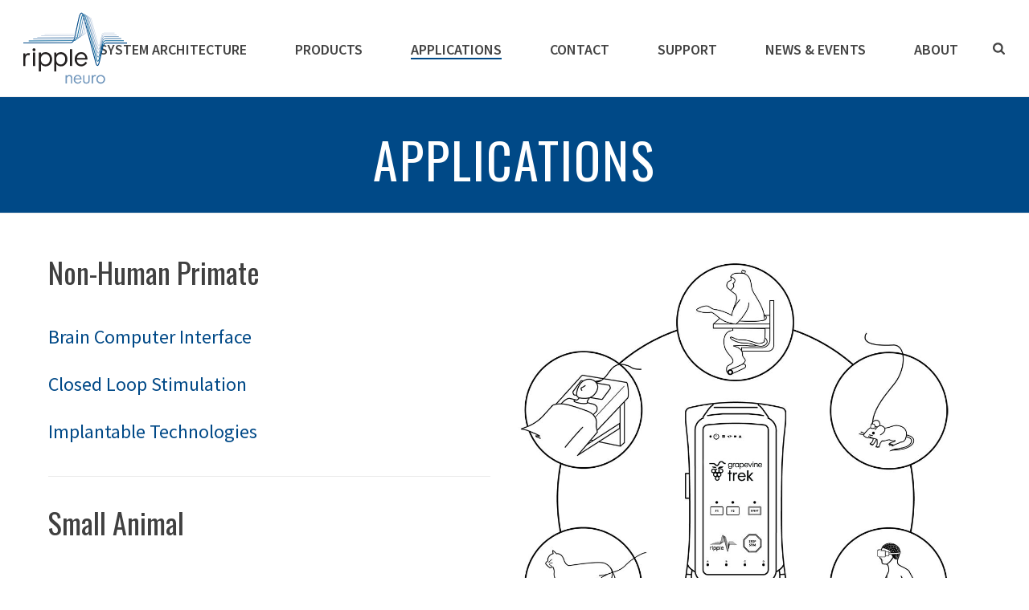

--- FILE ---
content_type: text/html; charset=UTF-8
request_url: https://rippleneuro.com/applications/
body_size: 21827
content:
<!DOCTYPE html>
<html lang="en-US" >
<head>
		<meta charset="UTF-8" /><meta name="viewport" content="width=device-width, initial-scale=1.0, minimum-scale=1.0, maximum-scale=1.0, user-scalable=0" /><meta http-equiv="X-UA-Compatible" content="IE=edge,chrome=1" /><meta name="format-detection" content="telephone=no"><script type="text/javascript">var ajaxurl = "https://rippleneuro.com/wp-admin/admin-ajax.php";</script><meta name='robots' content='index, follow, max-image-preview:large, max-snippet:-1, max-video-preview:-1' />
	<style>img:is([sizes="auto" i], [sizes^="auto," i]) { contain-intrinsic-size: 3000px 1500px }</style>
	
		<style id="critical-path-css" type="text/css">
			body,html{width:100%;height:100%;margin:0;padding:0}.page-preloader{top:0;left:0;z-index:999;position:fixed;height:100%;width:100%;text-align:center}.preloader-preview-area{-webkit-animation-delay:-.2s;animation-delay:-.2s;top:50%;-webkit-transform:translateY(100%);-ms-transform:translateY(100%);transform:translateY(100%);margin-top:10px;max-height:calc(50% - 20px);opacity:1;width:100%;text-align:center;position:absolute}.preloader-logo{max-width:90%;top:50%;-webkit-transform:translateY(-100%);-ms-transform:translateY(-100%);transform:translateY(-100%);margin:-10px auto 0 auto;max-height:calc(50% - 20px);opacity:1;position:relative}.ball-pulse>div{width:15px;height:15px;border-radius:100%;margin:2px;-webkit-animation-fill-mode:both;animation-fill-mode:both;display:inline-block;-webkit-animation:ball-pulse .75s infinite cubic-bezier(.2,.68,.18,1.08);animation:ball-pulse .75s infinite cubic-bezier(.2,.68,.18,1.08)}.ball-pulse>div:nth-child(1){-webkit-animation-delay:-.36s;animation-delay:-.36s}.ball-pulse>div:nth-child(2){-webkit-animation-delay:-.24s;animation-delay:-.24s}.ball-pulse>div:nth-child(3){-webkit-animation-delay:-.12s;animation-delay:-.12s}@-webkit-keyframes ball-pulse{0%{-webkit-transform:scale(1);transform:scale(1);opacity:1}45%{-webkit-transform:scale(.1);transform:scale(.1);opacity:.7}80%{-webkit-transform:scale(1);transform:scale(1);opacity:1}}@keyframes ball-pulse{0%{-webkit-transform:scale(1);transform:scale(1);opacity:1}45%{-webkit-transform:scale(.1);transform:scale(.1);opacity:.7}80%{-webkit-transform:scale(1);transform:scale(1);opacity:1}}.ball-clip-rotate-pulse{position:relative;-webkit-transform:translateY(-15px) translateX(-10px);-ms-transform:translateY(-15px) translateX(-10px);transform:translateY(-15px) translateX(-10px);display:inline-block}.ball-clip-rotate-pulse>div{-webkit-animation-fill-mode:both;animation-fill-mode:both;position:absolute;top:0;left:0;border-radius:100%}.ball-clip-rotate-pulse>div:first-child{height:36px;width:36px;top:7px;left:-7px;-webkit-animation:ball-clip-rotate-pulse-scale 1s 0s cubic-bezier(.09,.57,.49,.9) infinite;animation:ball-clip-rotate-pulse-scale 1s 0s cubic-bezier(.09,.57,.49,.9) infinite}.ball-clip-rotate-pulse>div:last-child{position:absolute;width:50px;height:50px;left:-16px;top:-2px;background:0 0;border:2px solid;-webkit-animation:ball-clip-rotate-pulse-rotate 1s 0s cubic-bezier(.09,.57,.49,.9) infinite;animation:ball-clip-rotate-pulse-rotate 1s 0s cubic-bezier(.09,.57,.49,.9) infinite;-webkit-animation-duration:1s;animation-duration:1s}@-webkit-keyframes ball-clip-rotate-pulse-rotate{0%{-webkit-transform:rotate(0) scale(1);transform:rotate(0) scale(1)}50%{-webkit-transform:rotate(180deg) scale(.6);transform:rotate(180deg) scale(.6)}100%{-webkit-transform:rotate(360deg) scale(1);transform:rotate(360deg) scale(1)}}@keyframes ball-clip-rotate-pulse-rotate{0%{-webkit-transform:rotate(0) scale(1);transform:rotate(0) scale(1)}50%{-webkit-transform:rotate(180deg) scale(.6);transform:rotate(180deg) scale(.6)}100%{-webkit-transform:rotate(360deg) scale(1);transform:rotate(360deg) scale(1)}}@-webkit-keyframes ball-clip-rotate-pulse-scale{30%{-webkit-transform:scale(.3);transform:scale(.3)}100%{-webkit-transform:scale(1);transform:scale(1)}}@keyframes ball-clip-rotate-pulse-scale{30%{-webkit-transform:scale(.3);transform:scale(.3)}100%{-webkit-transform:scale(1);transform:scale(1)}}@-webkit-keyframes square-spin{25%{-webkit-transform:perspective(100px) rotateX(180deg) rotateY(0);transform:perspective(100px) rotateX(180deg) rotateY(0)}50%{-webkit-transform:perspective(100px) rotateX(180deg) rotateY(180deg);transform:perspective(100px) rotateX(180deg) rotateY(180deg)}75%{-webkit-transform:perspective(100px) rotateX(0) rotateY(180deg);transform:perspective(100px) rotateX(0) rotateY(180deg)}100%{-webkit-transform:perspective(100px) rotateX(0) rotateY(0);transform:perspective(100px) rotateX(0) rotateY(0)}}@keyframes square-spin{25%{-webkit-transform:perspective(100px) rotateX(180deg) rotateY(0);transform:perspective(100px) rotateX(180deg) rotateY(0)}50%{-webkit-transform:perspective(100px) rotateX(180deg) rotateY(180deg);transform:perspective(100px) rotateX(180deg) rotateY(180deg)}75%{-webkit-transform:perspective(100px) rotateX(0) rotateY(180deg);transform:perspective(100px) rotateX(0) rotateY(180deg)}100%{-webkit-transform:perspective(100px) rotateX(0) rotateY(0);transform:perspective(100px) rotateX(0) rotateY(0)}}.square-spin{display:inline-block}.square-spin>div{-webkit-animation-fill-mode:both;animation-fill-mode:both;width:50px;height:50px;-webkit-animation:square-spin 3s 0s cubic-bezier(.09,.57,.49,.9) infinite;animation:square-spin 3s 0s cubic-bezier(.09,.57,.49,.9) infinite}.cube-transition{position:relative;-webkit-transform:translate(-25px,-25px);-ms-transform:translate(-25px,-25px);transform:translate(-25px,-25px);display:inline-block}.cube-transition>div{-webkit-animation-fill-mode:both;animation-fill-mode:both;width:15px;height:15px;position:absolute;top:-5px;left:-5px;-webkit-animation:cube-transition 1.6s 0s infinite ease-in-out;animation:cube-transition 1.6s 0s infinite ease-in-out}.cube-transition>div:last-child{-webkit-animation-delay:-.8s;animation-delay:-.8s}@-webkit-keyframes cube-transition{25%{-webkit-transform:translateX(50px) scale(.5) rotate(-90deg);transform:translateX(50px) scale(.5) rotate(-90deg)}50%{-webkit-transform:translate(50px,50px) rotate(-180deg);transform:translate(50px,50px) rotate(-180deg)}75%{-webkit-transform:translateY(50px) scale(.5) rotate(-270deg);transform:translateY(50px) scale(.5) rotate(-270deg)}100%{-webkit-transform:rotate(-360deg);transform:rotate(-360deg)}}@keyframes cube-transition{25%{-webkit-transform:translateX(50px) scale(.5) rotate(-90deg);transform:translateX(50px) scale(.5) rotate(-90deg)}50%{-webkit-transform:translate(50px,50px) rotate(-180deg);transform:translate(50px,50px) rotate(-180deg)}75%{-webkit-transform:translateY(50px) scale(.5) rotate(-270deg);transform:translateY(50px) scale(.5) rotate(-270deg)}100%{-webkit-transform:rotate(-360deg);transform:rotate(-360deg)}}.ball-scale>div{border-radius:100%;margin:2px;-webkit-animation-fill-mode:both;animation-fill-mode:both;display:inline-block;height:60px;width:60px;-webkit-animation:ball-scale 1s 0s ease-in-out infinite;animation:ball-scale 1s 0s ease-in-out infinite}@-webkit-keyframes ball-scale{0%{-webkit-transform:scale(0);transform:scale(0)}100%{-webkit-transform:scale(1);transform:scale(1);opacity:0}}@keyframes ball-scale{0%{-webkit-transform:scale(0);transform:scale(0)}100%{-webkit-transform:scale(1);transform:scale(1);opacity:0}}.line-scale>div{-webkit-animation-fill-mode:both;animation-fill-mode:both;display:inline-block;width:5px;height:50px;border-radius:2px;margin:2px}.line-scale>div:nth-child(1){-webkit-animation:line-scale 1s -.5s infinite cubic-bezier(.2,.68,.18,1.08);animation:line-scale 1s -.5s infinite cubic-bezier(.2,.68,.18,1.08)}.line-scale>div:nth-child(2){-webkit-animation:line-scale 1s -.4s infinite cubic-bezier(.2,.68,.18,1.08);animation:line-scale 1s -.4s infinite cubic-bezier(.2,.68,.18,1.08)}.line-scale>div:nth-child(3){-webkit-animation:line-scale 1s -.3s infinite cubic-bezier(.2,.68,.18,1.08);animation:line-scale 1s -.3s infinite cubic-bezier(.2,.68,.18,1.08)}.line-scale>div:nth-child(4){-webkit-animation:line-scale 1s -.2s infinite cubic-bezier(.2,.68,.18,1.08);animation:line-scale 1s -.2s infinite cubic-bezier(.2,.68,.18,1.08)}.line-scale>div:nth-child(5){-webkit-animation:line-scale 1s -.1s infinite cubic-bezier(.2,.68,.18,1.08);animation:line-scale 1s -.1s infinite cubic-bezier(.2,.68,.18,1.08)}@-webkit-keyframes line-scale{0%{-webkit-transform:scaley(1);transform:scaley(1)}50%{-webkit-transform:scaley(.4);transform:scaley(.4)}100%{-webkit-transform:scaley(1);transform:scaley(1)}}@keyframes line-scale{0%{-webkit-transform:scaley(1);transform:scaley(1)}50%{-webkit-transform:scaley(.4);transform:scaley(.4)}100%{-webkit-transform:scaley(1);transform:scaley(1)}}.ball-scale-multiple{position:relative;-webkit-transform:translateY(30px);-ms-transform:translateY(30px);transform:translateY(30px);display:inline-block}.ball-scale-multiple>div{border-radius:100%;-webkit-animation-fill-mode:both;animation-fill-mode:both;margin:2px;position:absolute;left:-30px;top:0;opacity:0;margin:0;width:50px;height:50px;-webkit-animation:ball-scale-multiple 1s 0s linear infinite;animation:ball-scale-multiple 1s 0s linear infinite}.ball-scale-multiple>div:nth-child(2){-webkit-animation-delay:-.2s;animation-delay:-.2s}.ball-scale-multiple>div:nth-child(3){-webkit-animation-delay:-.2s;animation-delay:-.2s}@-webkit-keyframes ball-scale-multiple{0%{-webkit-transform:scale(0);transform:scale(0);opacity:0}5%{opacity:1}100%{-webkit-transform:scale(1);transform:scale(1);opacity:0}}@keyframes ball-scale-multiple{0%{-webkit-transform:scale(0);transform:scale(0);opacity:0}5%{opacity:1}100%{-webkit-transform:scale(1);transform:scale(1);opacity:0}}.ball-pulse-sync{display:inline-block}.ball-pulse-sync>div{width:15px;height:15px;border-radius:100%;margin:2px;-webkit-animation-fill-mode:both;animation-fill-mode:both;display:inline-block}.ball-pulse-sync>div:nth-child(1){-webkit-animation:ball-pulse-sync .6s -.21s infinite ease-in-out;animation:ball-pulse-sync .6s -.21s infinite ease-in-out}.ball-pulse-sync>div:nth-child(2){-webkit-animation:ball-pulse-sync .6s -.14s infinite ease-in-out;animation:ball-pulse-sync .6s -.14s infinite ease-in-out}.ball-pulse-sync>div:nth-child(3){-webkit-animation:ball-pulse-sync .6s -70ms infinite ease-in-out;animation:ball-pulse-sync .6s -70ms infinite ease-in-out}@-webkit-keyframes ball-pulse-sync{33%{-webkit-transform:translateY(10px);transform:translateY(10px)}66%{-webkit-transform:translateY(-10px);transform:translateY(-10px)}100%{-webkit-transform:translateY(0);transform:translateY(0)}}@keyframes ball-pulse-sync{33%{-webkit-transform:translateY(10px);transform:translateY(10px)}66%{-webkit-transform:translateY(-10px);transform:translateY(-10px)}100%{-webkit-transform:translateY(0);transform:translateY(0)}}.transparent-circle{display:inline-block;border-top:.5em solid rgba(255,255,255,.2);border-right:.5em solid rgba(255,255,255,.2);border-bottom:.5em solid rgba(255,255,255,.2);border-left:.5em solid #fff;-webkit-transform:translateZ(0);transform:translateZ(0);-webkit-animation:transparent-circle 1.1s infinite linear;animation:transparent-circle 1.1s infinite linear;width:50px;height:50px;border-radius:50%}.transparent-circle:after{border-radius:50%;width:10em;height:10em}@-webkit-keyframes transparent-circle{0%{-webkit-transform:rotate(0);transform:rotate(0)}100%{-webkit-transform:rotate(360deg);transform:rotate(360deg)}}@keyframes transparent-circle{0%{-webkit-transform:rotate(0);transform:rotate(0)}100%{-webkit-transform:rotate(360deg);transform:rotate(360deg)}}.ball-spin-fade-loader{position:relative;top:-10px;left:-10px;display:inline-block}.ball-spin-fade-loader>div{width:15px;height:15px;border-radius:100%;margin:2px;-webkit-animation-fill-mode:both;animation-fill-mode:both;position:absolute;-webkit-animation:ball-spin-fade-loader 1s infinite linear;animation:ball-spin-fade-loader 1s infinite linear}.ball-spin-fade-loader>div:nth-child(1){top:25px;left:0;animation-delay:-.84s;-webkit-animation-delay:-.84s}.ball-spin-fade-loader>div:nth-child(2){top:17.05px;left:17.05px;animation-delay:-.72s;-webkit-animation-delay:-.72s}.ball-spin-fade-loader>div:nth-child(3){top:0;left:25px;animation-delay:-.6s;-webkit-animation-delay:-.6s}.ball-spin-fade-loader>div:nth-child(4){top:-17.05px;left:17.05px;animation-delay:-.48s;-webkit-animation-delay:-.48s}.ball-spin-fade-loader>div:nth-child(5){top:-25px;left:0;animation-delay:-.36s;-webkit-animation-delay:-.36s}.ball-spin-fade-loader>div:nth-child(6){top:-17.05px;left:-17.05px;animation-delay:-.24s;-webkit-animation-delay:-.24s}.ball-spin-fade-loader>div:nth-child(7){top:0;left:-25px;animation-delay:-.12s;-webkit-animation-delay:-.12s}.ball-spin-fade-loader>div:nth-child(8){top:17.05px;left:-17.05px;animation-delay:0s;-webkit-animation-delay:0s}@-webkit-keyframes ball-spin-fade-loader{50%{opacity:.3;-webkit-transform:scale(.4);transform:scale(.4)}100%{opacity:1;-webkit-transform:scale(1);transform:scale(1)}}@keyframes ball-spin-fade-loader{50%{opacity:.3;-webkit-transform:scale(.4);transform:scale(.4)}100%{opacity:1;-webkit-transform:scale(1);transform:scale(1)}}		</style>

		
	<!-- This site is optimized with the Yoast SEO plugin v26.1.1 - https://yoast.com/wordpress/plugins/seo/ -->
	<title>Applications - Ripple Neuro</title>
	<link rel="canonical" href="https://rippleneuro.com/applications/" />
	<meta property="og:locale" content="en_US" />
	<meta property="og:type" content="article" />
	<meta property="og:title" content="Applications - Ripple Neuro" />
	<meta property="og:url" content="https://rippleneuro.com/applications/" />
	<meta property="og:site_name" content="Ripple Neuro" />
	<meta property="article:modified_time" content="2021-04-29T15:09:53+00:00" />
	<meta name="twitter:card" content="summary_large_image" />
	<meta name="twitter:label1" content="Est. reading time" />
	<meta name="twitter:data1" content="1 minute" />
	<script type="application/ld+json" class="yoast-schema-graph">{"@context":"https://schema.org","@graph":[{"@type":"WebPage","@id":"https://rippleneuro.com/applications/","url":"https://rippleneuro.com/applications/","name":"Applications - Ripple Neuro","isPartOf":{"@id":"https://rippleneuro.com/#website"},"datePublished":"2018-08-29T20:55:44+00:00","dateModified":"2021-04-29T15:09:53+00:00","breadcrumb":{"@id":"https://rippleneuro.com/applications/#breadcrumb"},"inLanguage":"en-US","potentialAction":[{"@type":"ReadAction","target":["https://rippleneuro.com/applications/"]}]},{"@type":"BreadcrumbList","@id":"https://rippleneuro.com/applications/#breadcrumb","itemListElement":[{"@type":"ListItem","position":1,"name":"Home","item":"https://rippleneuro.com/"},{"@type":"ListItem","position":2,"name":"Applications"}]},{"@type":"WebSite","@id":"https://rippleneuro.com/#website","url":"https://rippleneuro.com/","name":"Ripple Neuro","description":"Custom Neuroscience Research Tools","potentialAction":[{"@type":"SearchAction","target":{"@type":"EntryPoint","urlTemplate":"https://rippleneuro.com/?s={search_term_string}"},"query-input":{"@type":"PropertyValueSpecification","valueRequired":true,"valueName":"search_term_string"}}],"inLanguage":"en-US"}]}</script>
	<!-- / Yoast SEO plugin. -->


<link rel="alternate" type="application/rss+xml" title="Ripple Neuro &raquo; Feed" href="https://rippleneuro.com/feed/" />

<link rel="shortcut icon" href="https://rippleneuro.com/wp-content/uploads/2018/10/favicon.png"  />
<script type="text/javascript">window.abb = {};php = {};window.PHP = {};PHP.ajax = "https://rippleneuro.com/wp-admin/admin-ajax.php";PHP.wp_p_id = "446";var mk_header_parallax, mk_banner_parallax, mk_page_parallax, mk_footer_parallax, mk_body_parallax;var mk_images_dir = "https://rippleneuro.com/wp-content/themes/jupiter/assets/images",mk_theme_js_path = "https://rippleneuro.com/wp-content/themes/jupiter/assets/js",mk_theme_dir = "https://rippleneuro.com/wp-content/themes/jupiter",mk_captcha_placeholder = "Enter Captcha",mk_captcha_invalid_txt = "Invalid. Try again.",mk_captcha_correct_txt = "Captcha correct.",mk_responsive_nav_width = 1140,mk_vertical_header_back = "Back",mk_vertical_header_anim = "1",mk_check_rtl = true,mk_grid_width = 1200,mk_ajax_search_option = "fullscreen_search",mk_preloader_bg_color = "#fff",mk_accent_color = "#004987",mk_go_to_top =  "false",mk_smooth_scroll =  "true",mk_preloader_bar_color = "#004987",mk_preloader_logo = "";var mk_header_parallax = false,mk_banner_parallax = false,mk_footer_parallax = false,mk_body_parallax = false,mk_no_more_posts = "No More Posts",mk_typekit_id   = "",mk_google_fonts = ["Oswald:100italic,200italic,300italic,400italic,500italic,600italic,700italic,800italic,900italic,100,200,300,400,500,600,700,800,900","Source Sans Pro:100italic,200italic,300italic,400italic,500italic,600italic,700italic,800italic,900italic,100,200,300,400,500,600,700,800,900"],mk_global_lazyload = true;</script><link rel='stylesheet' id='wp-block-library-css' href='https://rippleneuro.com/wp-includes/css/dist/block-library/style.min.css?ver=6.8.3' type='text/css' media='all' />
<style id='classic-theme-styles-inline-css' type='text/css'>
/*! This file is auto-generated */
.wp-block-button__link{color:#fff;background-color:#32373c;border-radius:9999px;box-shadow:none;text-decoration:none;padding:calc(.667em + 2px) calc(1.333em + 2px);font-size:1.125em}.wp-block-file__button{background:#32373c;color:#fff;text-decoration:none}
</style>
<link rel='stylesheet' id='wp-components-css' href='https://rippleneuro.com/wp-includes/css/dist/components/style.min.css?ver=6.8.3' type='text/css' media='all' />
<link rel='stylesheet' id='wp-preferences-css' href='https://rippleneuro.com/wp-includes/css/dist/preferences/style.min.css?ver=6.8.3' type='text/css' media='all' />
<link rel='stylesheet' id='wp-block-editor-css' href='https://rippleneuro.com/wp-includes/css/dist/block-editor/style.min.css?ver=6.8.3' type='text/css' media='all' />
<link rel='stylesheet' id='popup-maker-block-library-style-css' href='https://rippleneuro.com/wp-content/plugins/popup-maker/dist/packages/block-library-style.css?ver=dbea705cfafe089d65f1' type='text/css' media='all' />
<style id='global-styles-inline-css' type='text/css'>
:root{--wp--preset--aspect-ratio--square: 1;--wp--preset--aspect-ratio--4-3: 4/3;--wp--preset--aspect-ratio--3-4: 3/4;--wp--preset--aspect-ratio--3-2: 3/2;--wp--preset--aspect-ratio--2-3: 2/3;--wp--preset--aspect-ratio--16-9: 16/9;--wp--preset--aspect-ratio--9-16: 9/16;--wp--preset--color--black: #000000;--wp--preset--color--cyan-bluish-gray: #abb8c3;--wp--preset--color--white: #ffffff;--wp--preset--color--pale-pink: #f78da7;--wp--preset--color--vivid-red: #cf2e2e;--wp--preset--color--luminous-vivid-orange: #ff6900;--wp--preset--color--luminous-vivid-amber: #fcb900;--wp--preset--color--light-green-cyan: #7bdcb5;--wp--preset--color--vivid-green-cyan: #00d084;--wp--preset--color--pale-cyan-blue: #8ed1fc;--wp--preset--color--vivid-cyan-blue: #0693e3;--wp--preset--color--vivid-purple: #9b51e0;--wp--preset--gradient--vivid-cyan-blue-to-vivid-purple: linear-gradient(135deg,rgba(6,147,227,1) 0%,rgb(155,81,224) 100%);--wp--preset--gradient--light-green-cyan-to-vivid-green-cyan: linear-gradient(135deg,rgb(122,220,180) 0%,rgb(0,208,130) 100%);--wp--preset--gradient--luminous-vivid-amber-to-luminous-vivid-orange: linear-gradient(135deg,rgba(252,185,0,1) 0%,rgba(255,105,0,1) 100%);--wp--preset--gradient--luminous-vivid-orange-to-vivid-red: linear-gradient(135deg,rgba(255,105,0,1) 0%,rgb(207,46,46) 100%);--wp--preset--gradient--very-light-gray-to-cyan-bluish-gray: linear-gradient(135deg,rgb(238,238,238) 0%,rgb(169,184,195) 100%);--wp--preset--gradient--cool-to-warm-spectrum: linear-gradient(135deg,rgb(74,234,220) 0%,rgb(151,120,209) 20%,rgb(207,42,186) 40%,rgb(238,44,130) 60%,rgb(251,105,98) 80%,rgb(254,248,76) 100%);--wp--preset--gradient--blush-light-purple: linear-gradient(135deg,rgb(255,206,236) 0%,rgb(152,150,240) 100%);--wp--preset--gradient--blush-bordeaux: linear-gradient(135deg,rgb(254,205,165) 0%,rgb(254,45,45) 50%,rgb(107,0,62) 100%);--wp--preset--gradient--luminous-dusk: linear-gradient(135deg,rgb(255,203,112) 0%,rgb(199,81,192) 50%,rgb(65,88,208) 100%);--wp--preset--gradient--pale-ocean: linear-gradient(135deg,rgb(255,245,203) 0%,rgb(182,227,212) 50%,rgb(51,167,181) 100%);--wp--preset--gradient--electric-grass: linear-gradient(135deg,rgb(202,248,128) 0%,rgb(113,206,126) 100%);--wp--preset--gradient--midnight: linear-gradient(135deg,rgb(2,3,129) 0%,rgb(40,116,252) 100%);--wp--preset--font-size--small: 13px;--wp--preset--font-size--medium: 20px;--wp--preset--font-size--large: 36px;--wp--preset--font-size--x-large: 42px;--wp--preset--spacing--20: 0.44rem;--wp--preset--spacing--30: 0.67rem;--wp--preset--spacing--40: 1rem;--wp--preset--spacing--50: 1.5rem;--wp--preset--spacing--60: 2.25rem;--wp--preset--spacing--70: 3.38rem;--wp--preset--spacing--80: 5.06rem;--wp--preset--shadow--natural: 6px 6px 9px rgba(0, 0, 0, 0.2);--wp--preset--shadow--deep: 12px 12px 50px rgba(0, 0, 0, 0.4);--wp--preset--shadow--sharp: 6px 6px 0px rgba(0, 0, 0, 0.2);--wp--preset--shadow--outlined: 6px 6px 0px -3px rgba(255, 255, 255, 1), 6px 6px rgba(0, 0, 0, 1);--wp--preset--shadow--crisp: 6px 6px 0px rgba(0, 0, 0, 1);}:where(.is-layout-flex){gap: 0.5em;}:where(.is-layout-grid){gap: 0.5em;}body .is-layout-flex{display: flex;}.is-layout-flex{flex-wrap: wrap;align-items: center;}.is-layout-flex > :is(*, div){margin: 0;}body .is-layout-grid{display: grid;}.is-layout-grid > :is(*, div){margin: 0;}:where(.wp-block-columns.is-layout-flex){gap: 2em;}:where(.wp-block-columns.is-layout-grid){gap: 2em;}:where(.wp-block-post-template.is-layout-flex){gap: 1.25em;}:where(.wp-block-post-template.is-layout-grid){gap: 1.25em;}.has-black-color{color: var(--wp--preset--color--black) !important;}.has-cyan-bluish-gray-color{color: var(--wp--preset--color--cyan-bluish-gray) !important;}.has-white-color{color: var(--wp--preset--color--white) !important;}.has-pale-pink-color{color: var(--wp--preset--color--pale-pink) !important;}.has-vivid-red-color{color: var(--wp--preset--color--vivid-red) !important;}.has-luminous-vivid-orange-color{color: var(--wp--preset--color--luminous-vivid-orange) !important;}.has-luminous-vivid-amber-color{color: var(--wp--preset--color--luminous-vivid-amber) !important;}.has-light-green-cyan-color{color: var(--wp--preset--color--light-green-cyan) !important;}.has-vivid-green-cyan-color{color: var(--wp--preset--color--vivid-green-cyan) !important;}.has-pale-cyan-blue-color{color: var(--wp--preset--color--pale-cyan-blue) !important;}.has-vivid-cyan-blue-color{color: var(--wp--preset--color--vivid-cyan-blue) !important;}.has-vivid-purple-color{color: var(--wp--preset--color--vivid-purple) !important;}.has-black-background-color{background-color: var(--wp--preset--color--black) !important;}.has-cyan-bluish-gray-background-color{background-color: var(--wp--preset--color--cyan-bluish-gray) !important;}.has-white-background-color{background-color: var(--wp--preset--color--white) !important;}.has-pale-pink-background-color{background-color: var(--wp--preset--color--pale-pink) !important;}.has-vivid-red-background-color{background-color: var(--wp--preset--color--vivid-red) !important;}.has-luminous-vivid-orange-background-color{background-color: var(--wp--preset--color--luminous-vivid-orange) !important;}.has-luminous-vivid-amber-background-color{background-color: var(--wp--preset--color--luminous-vivid-amber) !important;}.has-light-green-cyan-background-color{background-color: var(--wp--preset--color--light-green-cyan) !important;}.has-vivid-green-cyan-background-color{background-color: var(--wp--preset--color--vivid-green-cyan) !important;}.has-pale-cyan-blue-background-color{background-color: var(--wp--preset--color--pale-cyan-blue) !important;}.has-vivid-cyan-blue-background-color{background-color: var(--wp--preset--color--vivid-cyan-blue) !important;}.has-vivid-purple-background-color{background-color: var(--wp--preset--color--vivid-purple) !important;}.has-black-border-color{border-color: var(--wp--preset--color--black) !important;}.has-cyan-bluish-gray-border-color{border-color: var(--wp--preset--color--cyan-bluish-gray) !important;}.has-white-border-color{border-color: var(--wp--preset--color--white) !important;}.has-pale-pink-border-color{border-color: var(--wp--preset--color--pale-pink) !important;}.has-vivid-red-border-color{border-color: var(--wp--preset--color--vivid-red) !important;}.has-luminous-vivid-orange-border-color{border-color: var(--wp--preset--color--luminous-vivid-orange) !important;}.has-luminous-vivid-amber-border-color{border-color: var(--wp--preset--color--luminous-vivid-amber) !important;}.has-light-green-cyan-border-color{border-color: var(--wp--preset--color--light-green-cyan) !important;}.has-vivid-green-cyan-border-color{border-color: var(--wp--preset--color--vivid-green-cyan) !important;}.has-pale-cyan-blue-border-color{border-color: var(--wp--preset--color--pale-cyan-blue) !important;}.has-vivid-cyan-blue-border-color{border-color: var(--wp--preset--color--vivid-cyan-blue) !important;}.has-vivid-purple-border-color{border-color: var(--wp--preset--color--vivid-purple) !important;}.has-vivid-cyan-blue-to-vivid-purple-gradient-background{background: var(--wp--preset--gradient--vivid-cyan-blue-to-vivid-purple) !important;}.has-light-green-cyan-to-vivid-green-cyan-gradient-background{background: var(--wp--preset--gradient--light-green-cyan-to-vivid-green-cyan) !important;}.has-luminous-vivid-amber-to-luminous-vivid-orange-gradient-background{background: var(--wp--preset--gradient--luminous-vivid-amber-to-luminous-vivid-orange) !important;}.has-luminous-vivid-orange-to-vivid-red-gradient-background{background: var(--wp--preset--gradient--luminous-vivid-orange-to-vivid-red) !important;}.has-very-light-gray-to-cyan-bluish-gray-gradient-background{background: var(--wp--preset--gradient--very-light-gray-to-cyan-bluish-gray) !important;}.has-cool-to-warm-spectrum-gradient-background{background: var(--wp--preset--gradient--cool-to-warm-spectrum) !important;}.has-blush-light-purple-gradient-background{background: var(--wp--preset--gradient--blush-light-purple) !important;}.has-blush-bordeaux-gradient-background{background: var(--wp--preset--gradient--blush-bordeaux) !important;}.has-luminous-dusk-gradient-background{background: var(--wp--preset--gradient--luminous-dusk) !important;}.has-pale-ocean-gradient-background{background: var(--wp--preset--gradient--pale-ocean) !important;}.has-electric-grass-gradient-background{background: var(--wp--preset--gradient--electric-grass) !important;}.has-midnight-gradient-background{background: var(--wp--preset--gradient--midnight) !important;}.has-small-font-size{font-size: var(--wp--preset--font-size--small) !important;}.has-medium-font-size{font-size: var(--wp--preset--font-size--medium) !important;}.has-large-font-size{font-size: var(--wp--preset--font-size--large) !important;}.has-x-large-font-size{font-size: var(--wp--preset--font-size--x-large) !important;}
:where(.wp-block-post-template.is-layout-flex){gap: 1.25em;}:where(.wp-block-post-template.is-layout-grid){gap: 1.25em;}
:where(.wp-block-columns.is-layout-flex){gap: 2em;}:where(.wp-block-columns.is-layout-grid){gap: 2em;}
:root :where(.wp-block-pullquote){font-size: 1.5em;line-height: 1.6;}
</style>
<link rel='stylesheet' id='contact-form-7-css' href='https://rippleneuro.com/wp-content/plugins/contact-form-7/includes/css/styles.css?ver=6.1.2' type='text/css' media='all' />
<link rel='stylesheet' id='rs-plugin-settings-css' href='https://rippleneuro.com/wp-content/plugins/revslider/public/assets/css/rs6.css?ver=6.4.11' type='text/css' media='all' />
<style id='rs-plugin-settings-inline-css' type='text/css'>
#rs-demo-id {}
</style>
<link rel='stylesheet' id='theme-styles-css' href='https://rippleneuro.com/wp-content/themes/jupiter/assets/stylesheet/min/full-styles.6.1.5.css?ver=1685037749' type='text/css' media='all' />
<style id='theme-styles-inline-css' type='text/css'>
body { background-color:#fff; } .hb-custom-header #mk-page-introduce, .mk-header { background-color:#004987;background-size:cover;-webkit-background-size:cover;-moz-background-size:cover; } .hb-custom-header > div, .mk-header-bg { background-color:#fff; } .mk-classic-nav-bg { background-color:#fff; } .master-holder-bg { background-color:#fff; } #mk-footer { background-color:#d6d6d6; } #mk-boxed-layout { -webkit-box-shadow:0 0 px rgba(0, 0, 0, ); -moz-box-shadow:0 0 px rgba(0, 0, 0, ); box-shadow:0 0 px rgba(0, 0, 0, ); } .mk-news-tab .mk-tabs-tabs .is-active a, .mk-fancy-title.pattern-style span, .mk-fancy-title.pattern-style.color-gradient span:after, .page-bg-color { background-color:#fff; } .page-title { font-size:62px; color:#ffffff; text-transform:uppercase; font-weight:400; letter-spacing:2px; } .page-subtitle { font-size:18px; line-height:100%; color:#ffffff; font-size:18px; text-transform:uppercase; } .mk-header { border-bottom:1px solid #ededed; } .header-style-1 .mk-header-padding-wrapper, .header-style-2 .mk-header-padding-wrapper, .header-style-3 .mk-header-padding-wrapper { padding-top:121px; } .mk-process-steps[max-width~="950px"] ul::before { display:none !important; } .mk-process-steps[max-width~="950px"] li { margin-bottom:30px !important; width:100% !important; text-align:center; } .mk-event-countdown-ul[max-width~="750px"] li { width:90%; display:block; margin:0 auto 15px; } .compose-mode .vc_element-name .vc_btn-content { height:auto !important; } body { font-family:HelveticaNeue-Light, Helvetica Neue Light, Helvetica Neue, Helvetica, Arial, "Lucida Grande", sans-serif } h1, h2, h4, h5, h6, #mk-page-introduce, .mk-fancy-title, .mk-box-icon .icon-box-title { font-family:Oswald } body, h3, p:not(.form-row):not(.woocommerce-mini-cart__empty-message):not(.woocommerce-mini-cart__total):not(.woocommerce-mini-cart__buttons):not(.mk-product-total-name):not(.woocommerce-result-count), .woocommerce-customer-details address, a, textarea,input,select,button, .main-navigation-ul, .mk-vm-menuwrapper, #mk-footer-navigation ul li a, .vm-header-copyright, .mk-footer-copyright, .mk-content-box, .filter-portfolio a, .mk-button, .mk-blockquote, .mk-pricing-table .mk-offer-title, .mk-pricing-table .mk-pricing-plan, .mk-pricing-table .mk-pricing-price, .mk-tabs-tabs a { font-family:Source Sans Pro } @font-face { font-family:'star'; src:url('https://rippleneuro.com/wp-content/themes/jupiter/assets/stylesheet/fonts/star/font.eot'); src:url('https://rippleneuro.com/wp-content/themes/jupiter/assets/stylesheet/fonts/star/font.eot?#iefix') format('embedded-opentype'), url('https://rippleneuro.com/wp-content/themes/jupiter/assets/stylesheet/fonts/star/font.woff') format('woff'), url('https://rippleneuro.com/wp-content/themes/jupiter/assets/stylesheet/fonts/star/font.ttf') format('truetype'), url('https://rippleneuro.com/wp-content/themes/jupiter/assets/stylesheet/fonts/star/font.svg#star') format('svg'); font-weight:normal; font-style:normal; } @font-face { font-family:'WooCommerce'; src:url('https://rippleneuro.com/wp-content/themes/jupiter/assets/stylesheet/fonts/woocommerce/font.eot'); src:url('https://rippleneuro.com/wp-content/themes/jupiter/assets/stylesheet/fonts/woocommerce/font.eot?#iefix') format('embedded-opentype'), url('https://rippleneuro.com/wp-content/themes/jupiter/assets/stylesheet/fonts/woocommerce/font.woff') format('woff'), url('https://rippleneuro.com/wp-content/themes/jupiter/assets/stylesheet/fonts/woocommerce/font.ttf') format('truetype'), url('https://rippleneuro.com/wp-content/themes/jupiter/assets/stylesheet/fonts/woocommerce/font.svg#WooCommerce') format('svg'); font-weight:normal; font-style:normal; } .page-title { text-align:center; } div.megamenu-title > a.menu-item-link { font-weight:bold !important; } .vc_row:after, .vc_row:before { display:flex !important; } .reg-copy h3 { background:none !important; font-size:24px !important; color:#3B3B3B !important; font-weight:700 !important; font-family:'Oswald', sans-serif !important; } .reg-copy span { background:none !important; } .full-page-title > h1 { font-size:62px !important; color:white !important; font-weight:normal !important; text-transform:none !important; } .green-copy > p { font-family:'Oswald', sans-serif !important; font-weight:700; font-size:20px; line-height:34px; text-transform:uppercase; color:#004f7e; } .novel-feedback > p { font-family:'Oswald', sans-serif !important; font-weight:400; font-size:34px; line-height:45px; color:#3B3B3B; } .icon-box-title > p { font-family:'Source Sans Pro', sans-serif; font-weight:600; color:#3B3B3B; text-transform:uppercase; font-size:24px; margin-bottom:0; } .icon-box-copy > p { font-family:'Source Sans Pro', sans-serif; font-weight:400; color:#3B3B3B; font-size:20px; width:75%; } .icon-box-img { width:70px; height:100%; padding-top:10px; margin-right:15px; } .icon-column > .vc_column-inner > .wpb_wrapper { display:flex; flex-direction:column; flex-wrap:wrap; height:180px; } .icon-column > .vc_column-inner > .wpb_wrapper > div:nth-of-type(3) { width:90%; } .behind-shadow { z-index:-1; } .product-bullets { font-family:'sources Sans Pro', sans-serif; font-size:24px; font-weight:30px; text-transform:uppercase; color:#000000DE; } .stats > p { font-family:'Oswald', sans-serif !important; font-weight:500; font-size:65px; color:#008375; line-height:70px; } .flex-hand-row { display:flex; flex-direction:row; flex-wrap:wrap; justify-content:right; } .flex-hand-row > .mk-grid { display:flex; flex-direction:row; flex-wrap:wrap; } .flex-hand { align-self:flex-end; } .primary-use-cases > p { font-family:'Source Sans Pro', sans-serif; font-size:24px; line-height:31px; color:#3B3B3B; font-weight:500; text-transform:uppercase; } .grey-title > p { text-align:left; font-family:'Oswald', sans-serif !important; font-size:18px; font-weight:600; letter-spacing:1.8px; color:#909090; text-transform:uppercase; } .main-title > h2 { text-align:left; font-family:'Oswald', sans-serif; font-size:42px; letter-spacing:1.05px; color:#3B3B3B; text-transform:none !important; margin-bottom:5px; } .bold-copy > p { font-size:20px; font-family:'Source Sans Pro', sans-serif !important; font-weight:600; line-height:24px; color:#3B3B3B; } .reg-copy > p { font-size:18px; font-family:'Source Sans Pro', sans-serif !important; font-weight:400; line-height:23px; color:#3B3B3B; } .reg-copy > ul > li { font-size:18px; font-family:'Source Sans Pro', sans-serif !important; font-weight:400; line-height:23px; color:#3B3B3B; } .icon-copy > p { font-size:16px; font-family:'Source Sans Pro', sans-serif !important; font-weight:400; line-height:20px; color:#3B3B3B; } .chart-modal-button > button { text-align:left; padding-left:10px; font-family:'Source Sans Pro'; font-size:larger; font-weight:bold; text-transform:none; border:none; } } @media only screen and (min-width:1024px) { .left-padding-col { padding-left:20% !important; } } .header-logo a .mk-desktop-logo.light-logo.mk-svg { height:110px; } .header-logo a .mk-desktop-logo.dark-logo.mk-svg { height:75px; } #mk-footer .widget { margin-bottom:0px !important; } .mk-main-navigation ul .megamenu-title { font-size:18px; } .widget_nav_menu ul li.current_page_item a { display:block; } .widget_nav_menu ul.menu { border:none; } .widget_nav_menu ul li { border:none; } .vc_tta-title-text { font-size:24px; } .wpb-js-composer .vc_tta-color-white.vc_tta-style-flat .vc_tta-tab.vc_active>a { color:#666666 !important; font-weight:bolder; } span.wpcf7-list-item { display:block; } .mk-list-styles ul { font-size:16px; } .mk-toggle.fancy-style .mk-toggle-title { font-size:18px; } .vert-tabs .vc_tta-title-text { font-size:18px; } .mk-fancy-table.table-style1 td { padding:5px; text-align:left; } #imagebox-item-11 .item-title h5 { margin-bottom:43px; } .vc_edit_form_elements .textarea_raw_html, .wpb_element_wrapper .textarea_raw_html { font-size:12px; color:#fff; } div.vc_custom_heading.vc_gitem-post-data.vc_gitem-post-data-source-post_excerpt { display:none; } #mk-tabs .wpb_tabs_nav a { font-size:18px; color:#666!important; } .search-loop-meta > span:not(.mk-search-cats), .search-loop-meta > time{ display:none; } #invisible-button { display:none; } .wpb-js-composer .vc_tta-tabs:not([class*=vc_tta-gap]):not(.vc_tta-o-no-fill).vc_tta-tabs-position-left .vc_tta-tabs-container { margin-top:50px; } .video-container { position:relative; padding-bottom:56.25%; padding-top:30px; height:0; overflow:hidden; } .video-container iframe, .video-container object, .video-container embed { position:absolute; top:0; left:0; width:100%; height:100%; } .entry-content img, .entry-content iframe, .entry-content object, .entry-content embed { max-width:100%; } .wpb_single_image .vc_figure-caption { font-size:1em !important; } .grecaptcha-badge { display:none !important; } .mk-blog-author, .mk-categories { display:none !important; } .wpb_row .vc_row .vc_row-fluid .vc_custom_1564602157404 { background-position:right !important; background-repeat:no-repeat !important; } .sticky-style-fixed.header-style-1.a-sticky .mk-header-holder, .sticky-style-fixed.header-style-3.a-sticky .mk-header-holder { top:0; } .tweet-text { font-size:20px; margin-left:10px; } .tweet-time { margin-left:10px; font-size:12px; } .mk-tweet-list li .mk-svg-icon { height:26px; } .footer-menu { margin-bottom:20px; } .footer-menu > a { font-family:'Oswald', sans-serif; font-size:24px; color:#3B3B3B !important; text-transform:uppercase; } .footer-menu > a:hover { color:#004a87 !important; } .footer-menu-sm > a { color:#3b3b3b !important; font-family:'Oswald', sans-serif; font-size:18px; } .footer-menu-sm > a:hover { color:#004a87 !important; } .footer-menu-sm { margin-bottom:20px; }
</style>
<link rel='stylesheet' id='mkhb-render-css' href='https://rippleneuro.com/wp-content/themes/jupiter/header-builder/includes/assets/css/mkhb-render.css?ver=6.1.5' type='text/css' media='all' />
<link rel='stylesheet' id='mkhb-row-css' href='https://rippleneuro.com/wp-content/themes/jupiter/header-builder/includes/assets/css/mkhb-row.css?ver=6.1.5' type='text/css' media='all' />
<link rel='stylesheet' id='mkhb-column-css' href='https://rippleneuro.com/wp-content/themes/jupiter/header-builder/includes/assets/css/mkhb-column.css?ver=6.1.5' type='text/css' media='all' />
<link rel='stylesheet' id='js_composer_front-css' href='https://rippleneuro.com/wp-content/plugins/js_composer/assets/css/js_composer.min.css?ver=6.2.0' type='text/css' media='all' />
<link rel='stylesheet' id='popup-maker-site-css' href='//rippleneuro.com/wp-content/uploads/pum/pum-site-styles.css?generated=1740078095&#038;ver=1.21.4' type='text/css' media='all' />
<link rel='stylesheet' id='theme-options-css' href='https://rippleneuro.com/wp-content/uploads/mk_assets/theme-options-production-1731017102.css?ver=1731017100' type='text/css' media='all' />
<link rel='stylesheet' id='bsf-Defaults-css' href='https://rippleneuro.com/wp-content/uploads/smile_fonts/Defaults/Defaults.css?ver=6.8.3' type='text/css' media='all' />
<script type="text/javascript" src="https://rippleneuro.com/wp-content/themes/jupiter/assets/js/plugins/wp-enqueue/webfontloader.js?ver=6.8.3" id="mk-webfontloader-js"></script>
<script type="text/javascript" id="mk-webfontloader-js-after">
/* <![CDATA[ */
WebFontConfig = {
	timeout: 2000
}

if ( mk_typekit_id.length > 0 ) {
	WebFontConfig.typekit = {
		id: mk_typekit_id
	}
}

if ( mk_google_fonts.length > 0 ) {
	WebFontConfig.google = {
		families:  mk_google_fonts
	}
}

if ( (mk_google_fonts.length > 0 || mk_typekit_id.length > 0) && navigator.userAgent.indexOf("Speed Insights") == -1) {
	WebFont.load( WebFontConfig );
}
		
/* ]]> */
</script>
<script type="text/javascript" src="https://rippleneuro.com/wp-includes/js/jquery/jquery.min.js?ver=3.7.1" id="jquery-core-js"></script>
<script type="text/javascript" src="https://rippleneuro.com/wp-includes/js/jquery/jquery-migrate.min.js?ver=3.4.1" id="jquery-migrate-js"></script>
<script type="text/javascript" src="https://rippleneuro.com/wp-content/plugins/revslider/public/assets/js/rbtools.min.js?ver=6.4.8" id="tp-tools-js"></script>
<script type="text/javascript" src="https://rippleneuro.com/wp-content/plugins/revslider/public/assets/js/rs6.min.js?ver=6.4.11" id="revmin-js"></script>
<link rel="https://api.w.org/" href="https://rippleneuro.com/wp-json/" /><link rel="alternate" title="JSON" type="application/json" href="https://rippleneuro.com/wp-json/wp/v2/pages/446" /><link rel="EditURI" type="application/rsd+xml" title="RSD" href="https://rippleneuro.com/xmlrpc.php?rsd" />
<link rel='shortlink' href='https://rippleneuro.com/?p=446' />
<link rel="alternate" title="oEmbed (JSON)" type="application/json+oembed" href="https://rippleneuro.com/wp-json/oembed/1.0/embed?url=https%3A%2F%2Frippleneuro.com%2Fapplications%2F" />
<link rel="alternate" title="oEmbed (XML)" type="text/xml+oembed" href="https://rippleneuro.com/wp-json/oembed/1.0/embed?url=https%3A%2F%2Frippleneuro.com%2Fapplications%2F&#038;format=xml" />
<script> var isTest = false; </script><meta itemprop="author" content="Jansen Gunderson" /><meta itemprop="datePublished" content="August 29, 2018" /><meta itemprop="dateModified" content="April 29, 2021" /><meta itemprop="publisher" content="Ripple Neuro" /><meta name="generator" content="Powered by WPBakery Page Builder - drag and drop page builder for WordPress."/>
<meta name="generator" content="Powered by Slider Revolution 6.4.11 - responsive, Mobile-Friendly Slider Plugin for WordPress with comfortable drag and drop interface." />
<script type="text/javascript">function setREVStartSize(e){
			//window.requestAnimationFrame(function() {				 
				window.RSIW = window.RSIW===undefined ? window.innerWidth : window.RSIW;	
				window.RSIH = window.RSIH===undefined ? window.innerHeight : window.RSIH;	
				try {								
					var pw = document.getElementById(e.c).parentNode.offsetWidth,
						newh;
					pw = pw===0 || isNaN(pw) ? window.RSIW : pw;
					e.tabw = e.tabw===undefined ? 0 : parseInt(e.tabw);
					e.thumbw = e.thumbw===undefined ? 0 : parseInt(e.thumbw);
					e.tabh = e.tabh===undefined ? 0 : parseInt(e.tabh);
					e.thumbh = e.thumbh===undefined ? 0 : parseInt(e.thumbh);
					e.tabhide = e.tabhide===undefined ? 0 : parseInt(e.tabhide);
					e.thumbhide = e.thumbhide===undefined ? 0 : parseInt(e.thumbhide);
					e.mh = e.mh===undefined || e.mh=="" || e.mh==="auto" ? 0 : parseInt(e.mh,0);		
					if(e.layout==="fullscreen" || e.l==="fullscreen") 						
						newh = Math.max(e.mh,window.RSIH);					
					else{					
						e.gw = Array.isArray(e.gw) ? e.gw : [e.gw];
						for (var i in e.rl) if (e.gw[i]===undefined || e.gw[i]===0) e.gw[i] = e.gw[i-1];					
						e.gh = e.el===undefined || e.el==="" || (Array.isArray(e.el) && e.el.length==0)? e.gh : e.el;
						e.gh = Array.isArray(e.gh) ? e.gh : [e.gh];
						for (var i in e.rl) if (e.gh[i]===undefined || e.gh[i]===0) e.gh[i] = e.gh[i-1];
											
						var nl = new Array(e.rl.length),
							ix = 0,						
							sl;					
						e.tabw = e.tabhide>=pw ? 0 : e.tabw;
						e.thumbw = e.thumbhide>=pw ? 0 : e.thumbw;
						e.tabh = e.tabhide>=pw ? 0 : e.tabh;
						e.thumbh = e.thumbhide>=pw ? 0 : e.thumbh;					
						for (var i in e.rl) nl[i] = e.rl[i]<window.RSIW ? 0 : e.rl[i];
						sl = nl[0];									
						for (var i in nl) if (sl>nl[i] && nl[i]>0) { sl = nl[i]; ix=i;}															
						var m = pw>(e.gw[ix]+e.tabw+e.thumbw) ? 1 : (pw-(e.tabw+e.thumbw)) / (e.gw[ix]);					
						newh =  (e.gh[ix] * m) + (e.tabh + e.thumbh);
					}				
					if(window.rs_init_css===undefined) window.rs_init_css = document.head.appendChild(document.createElement("style"));					
					document.getElementById(e.c).height = newh+"px";
					window.rs_init_css.innerHTML += "#"+e.c+"_wrapper { height: "+newh+"px }";				
				} catch(e){
					console.log("Failure at Presize of Slider:" + e)
				}					   
			//});
		  };</script>
		<style type="text/css" id="wp-custom-css">
			/* ReCaptcha Badge */
.grecaptcha-badge {
	display: none !important;
}

.mk-desktop-logo.dark-logo.mk-svg {
	height: 110px !important;
}		</style>
		<meta name="generator" content="Jupiter 6.1.5" /><noscript><style> .wpb_animate_when_almost_visible { opacity: 1; }</style></noscript>		
<!-- Google Tag Manager -->
<script>(function(w,d,s,l,i){w[l]=w[l]||[];w[l].push({'gtm.start':
new Date().getTime(),event:'gtm.js'});var f=d.getElementsByTagName(s)[0],
j=d.createElement(s),dl=l!='dataLayer'?'&l='+l:'';j.async=true;j.src=
'https://www.googletagmanager.com/gtm.js?id='+i+dl;f.parentNode.insertBefore(j,f);
})(window,document,'script','dataLayer','GTM-WX7DMS4');</script>
<!-- End Google Tag Manager -->
	
</head>

<body class="wp-singular page-template-default page page-id-446 page-parent wp-theme-jupiter wpb-js-composer js-comp-ver-6.2.0 vc_responsive" itemscope="itemscope" itemtype="https://schema.org/WebPage"  data-adminbar="">
	
	<!-- Google Tag Manager (noscript) -->
<noscript><iframe src="https://www.googletagmanager.com/ns.html?id=GTM-WX7DMS4"
height="0" width="0" style="display:none;visibility:hidden"></iframe></noscript>
<!-- End Google Tag Manager (noscript) -->

	
	
	<!-- Target for scroll anchors to achieve native browser bahaviour + possible enhancements like smooth scrolling -->
	<div id="top-of-page"></div>

		<div id="mk-boxed-layout">

			<div id="mk-theme-container" >

				 
    <header data-height='120'
                data-sticky-height='85'
                data-responsive-height='120'
                data-transparent-skin=''
                data-header-style='1'
                data-sticky-style='fixed'
                data-sticky-offset='header' id="mk-header-1" class="mk-header header-style-1 header-align-left  toolbar-false menu-hover-5 sticky-style-fixed mk-background-stretch full-header " role="banner" itemscope="itemscope" itemtype="https://schema.org/WPHeader" >
                    <div class="mk-header-holder">
                                <div class="mk-header-inner add-header-height">

                    <div class="mk-header-bg "></div>

                    
                    
                            <div class="mk-header-nav-container one-row-style menu-hover-style-5" role="navigation" itemscope="itemscope" itemtype="https://schema.org/SiteNavigationElement" >
                                <nav class="mk-main-navigation js-main-nav"><ul id="menu-animal-main-menu" class="main-navigation-ul"><li id="menu-item-2718" class="menu-item menu-item-type-post_type menu-item-object-page no-mega-menu"><a class="menu-item-link js-smooth-scroll"  href="https://rippleneuro.com/neuroscience-solutions/">System Architecture</a></li>
<li id="menu-item-3253" class="menu-item menu-item-type-post_type menu-item-object-page menu-item-has-children has-mega-menu"><a class="menu-item-link js-smooth-scroll"  href="https://rippleneuro.com/ripple-products/">Products</a>
<ul style="" class="sub-menu mega_col_3">
	<li id="menu-item-2752" class="menu-item menu-item-type-custom menu-item-object-custom menu-item-has-children mega_col_3 mk_mega_first"><div class="megamenu-title" href="#"><a class="menu-item-link js-smooth-scroll"  href="#">Grapevine Processors</a></div>
	<ul style="" class="sub-menu mega_col_3">
		<li id="menu-item-2835" class="menu-item menu-item-type-post_type menu-item-object-page"><a class="menu-item-link js-smooth-scroll"  href="https://rippleneuro.com/ripple-products/trek-electrophysiology-system/">Trek</a></li>
	</ul>
</li>
	<li id="menu-item-2754" class="menu-item menu-item-type-custom menu-item-object-custom menu-item-has-children mega_col_3"><div class="megamenu-title" href="#"><a class="menu-item-link js-smooth-scroll"  href="#">Front Ends</a></div>
	<ul style="" class="sub-menu mega_col_3">
		<li id="menu-item-3061" class="menu-item menu-item-type-post_type menu-item-object-page"><a class="menu-item-link js-smooth-scroll"  href="https://rippleneuro.com/ripple-products/nano2-and-nano2stim/">Nano2 and Nano2+Stim</a></li>
		<li id="menu-item-3200" class="menu-item menu-item-type-post_type menu-item-object-page"><a class="menu-item-link js-smooth-scroll"  href="https://rippleneuro.com/ripple-products/small-animal-ephys/">Pico and Pico+Stim</a></li>
		<li id="menu-item-3062" class="menu-item menu-item-type-post_type menu-item-object-page"><a class="menu-item-link js-smooth-scroll"  href="https://rippleneuro.com/ripple-products/implantable-link-r-32/">Link R-32</a></li>
		<li id="menu-item-3201" class="menu-item menu-item-type-post_type menu-item-object-page"><a class="menu-item-link js-smooth-scroll"  href="https://rippleneuro.com/ripple-products/emg-recording/">EMG</a></li>
	</ul>
</li>
	<li id="menu-item-2755" class="menu-item menu-item-type-custom menu-item-object-custom menu-item-has-children mega_col_3"><div class="megamenu-title" href="#"><a class="menu-item-link js-smooth-scroll"  href="#">Accessories</a></div>
	<ul style="" class="sub-menu mega_col_3">
		<li id="menu-item-2761" class="menu-item menu-item-type-post_type menu-item-object-page"><a class="menu-item-link js-smooth-scroll"  href="https://rippleneuro.com/ripple-products/io-modules/">Analog &#038; Digital IO Modules</a></li>
		<li id="menu-item-3251" class="menu-item menu-item-type-post_type menu-item-object-page"><a class="menu-item-link js-smooth-scroll"  href="https://rippleneuro.com/ripple-products/adapters/">Adapters</a></li>
	</ul>
</li>
</ul>
</li>
<li id="menu-item-3252" class="menu-item menu-item-type-post_type menu-item-object-page current-menu-item page_item page-item-446 current_page_item menu-item-has-children has-mega-menu"><a class="menu-item-link js-smooth-scroll"  href="https://rippleneuro.com/applications/">Applications</a>
<ul style="" class="sub-menu mega_col_3">
	<li id="menu-item-2829" class="menu-item menu-item-type-custom menu-item-object-custom menu-item-has-children mega_col_3 mk_mega_first"><div class="megamenu-title" href="#"><a class="menu-item-link js-smooth-scroll"  href="#">Non-Human Primate</a></div>
	<ul style="" class="sub-menu mega_col_3">
		<li id="menu-item-2286" class="menu-item menu-item-type-post_type menu-item-object-page"><a class="menu-item-link js-smooth-scroll"  href="https://rippleneuro.com/applications/brain-computer-interface-neuroprosthetics/">Brain Computer Interface</a></li>
		<li id="menu-item-2323" class="menu-item menu-item-type-post_type menu-item-object-page"><a class="menu-item-link js-smooth-scroll"  href="https://rippleneuro.com/applications/closed-loop-stimulation/">Closed Loop Stimulation</a></li>
		<li id="menu-item-2431" class="menu-item menu-item-type-post_type menu-item-object-page"><a class="menu-item-link js-smooth-scroll"  href="https://rippleneuro.com/applications/implantable-technologies/">Implantable Technologies</a></li>
	</ul>
</li>
	<li id="menu-item-2830" class="menu-item menu-item-type-custom menu-item-object-custom menu-item-has-children mega_col_3"><div class="megamenu-title" href="#"><a class="menu-item-link js-smooth-scroll"  href="#">Small Animal</a></div>
	<ul style="" class="sub-menu mega_col_3">
		<li id="menu-item-2984" class="menu-item menu-item-type-post_type menu-item-object-page"><a class="menu-item-link js-smooth-scroll"  href="https://rippleneuro.com/applications/acute-and-head-fixed/">Acute and Head-Fixed</a></li>
		<li id="menu-item-2326" class="menu-item menu-item-type-post_type menu-item-object-page"><a class="menu-item-link js-smooth-scroll"  href="https://rippleneuro.com/applications/awake-behaving/">Awake Behaving</a></li>
		<li id="menu-item-3213" class="menu-item menu-item-type-post_type menu-item-object-page"><a class="menu-item-link js-smooth-scroll"  href="https://rippleneuro.com/applications/closed-loop-stimulation/">Closed Loop Stimulation</a></li>
	</ul>
</li>
	<li id="menu-item-3206" class="menu-item menu-item-type-custom menu-item-object-custom menu-item-has-children mega_col_3"><div class="megamenu-title" href="#"><a class="menu-item-link js-smooth-scroll"  href="#">Large Animal</a></div>
	<ul style="" class="sub-menu mega_col_3">
		<li id="menu-item-3214" class="menu-item menu-item-type-post_type menu-item-object-page"><a class="menu-item-link js-smooth-scroll"  href="https://rippleneuro.com/applications/closed-loop-stimulation/">Closed Loop Stimulation</a></li>
		<li id="menu-item-3215" class="menu-item menu-item-type-post_type menu-item-object-page"><a class="menu-item-link js-smooth-scroll"  href="https://rippleneuro.com/applications/implantable-technologies/">Implantable Technologies</a></li>
	</ul>
</li>
</ul>
</li>
<li id="menu-item-2720" class="menu-item menu-item-type-custom menu-item-object-custom menu-item-has-children no-mega-menu"><a class="menu-item-link js-smooth-scroll"  href="#">Contact</a>
<ul style="" class="sub-menu ">
	<li id="menu-item-2699" class="menu-item menu-item-type-post_type menu-item-object-page"><a class="menu-item-link js-smooth-scroll"  href="https://rippleneuro.com/contact/product-inquiries-sales/">Product Inquiries &#038; Sales</a></li>
	<li id="menu-item-3271" class="menu-item menu-item-type-custom menu-item-object-custom"><a class="menu-item-link js-smooth-scroll"  href="/support/contact-technical-support/">Contact Technical Support</a></li>
	<li id="menu-item-3197" class="menu-item menu-item-type-post_type menu-item-object-page"><a class="menu-item-link js-smooth-scroll"  href="https://rippleneuro.com/contact/collaboration-inquiries/">Collaboration Inquiries</a></li>
</ul>
</li>
<li id="menu-item-2545" class="menu-item menu-item-type-custom menu-item-object-custom menu-item-has-children no-mega-menu"><a class="menu-item-link js-smooth-scroll"  href="#">Support</a>
<ul style="" class="sub-menu ">
	<li id="menu-item-2944" class="menu-item menu-item-type-post_type menu-item-object-page"><a class="menu-item-link js-smooth-scroll"  href="https://rippleneuro.com/support/contact-technical-support/">Contact Technical Support</a></li>
	<li id="menu-item-2219" class="menu-item menu-item-type-post_type menu-item-object-page"><a class="menu-item-link js-smooth-scroll"  href="https://rippleneuro.com/support/software-downloads-updates/">Software Downloads &#038; Updates</a></li>
	<li id="menu-item-3192" class="menu-item menu-item-type-post_type menu-item-object-page"><a class="menu-item-link js-smooth-scroll"  href="https://rippleneuro.com/support/manuals-documentation/">Manuals &#038; Documentation</a></li>
	<li id="menu-item-3193" class="menu-item menu-item-type-post_type menu-item-object-page"><a class="menu-item-link js-smooth-scroll"  href="https://rippleneuro.com/support/projects-examples/">Projects &#038; Examples</a></li>
</ul>
</li>
<li id="menu-item-3188" class="menu-item menu-item-type-post_type menu-item-object-page no-mega-menu"><a class="menu-item-link js-smooth-scroll"  href="https://rippleneuro.com/neuroscience-news-events/">News &#038; Events</a></li>
<li id="menu-item-2719" class="menu-item menu-item-type-custom menu-item-object-custom menu-item-has-children no-mega-menu"><a class="menu-item-link js-smooth-scroll"  href="/about-ripple-neuro/#company-info">About</a>
<ul style="" class="sub-menu ">
	<li id="menu-item-3194" class="menu-item menu-item-type-custom menu-item-object-custom"><a class="menu-item-link js-smooth-scroll"  href="/about-ripple-neuro/#company-info">About Ripple Neuro</a></li>
	<li id="menu-item-3320" class="menu-item menu-item-type-post_type menu-item-object-page"><a class="menu-item-link js-smooth-scroll"  href="https://rippleneuro.com/clinical-projects/">Clinical Projects</a></li>
	<li id="menu-item-3321" class="menu-item menu-item-type-post_type menu-item-object-page"><a class="menu-item-link js-smooth-scroll"  href="https://rippleneuro.com/careers-at-ripple/">Careers At Ripple</a></li>
</ul>
</li>
</ul></nav>
	<div class="main-nav-side-search">
		<a class="mk-search-trigger add-header-height mk-fullscreen-trigger" href="#"><i class="mk-svg-icon-wrapper"><svg  class="mk-svg-icon" data-name="mk-icon-search" data-cacheid="icon-697b8a1596fcb" style=" height:16px; width: 14.8571428571px; "  xmlns="http://www.w3.org/2000/svg" viewBox="0 0 1664 1792"><path d="M1152 832q0-185-131.5-316.5t-316.5-131.5-316.5 131.5-131.5 316.5 131.5 316.5 316.5 131.5 316.5-131.5 131.5-316.5zm512 832q0 52-38 90t-90 38q-54 0-90-38l-343-342q-179 124-399 124-143 0-273.5-55.5t-225-150-150-225-55.5-273.5 55.5-273.5 150-225 225-150 273.5-55.5 273.5 55.5 225 150 150 225 55.5 273.5q0 220-124 399l343 343q37 37 37 90z"/></svg></i></a>
	</div>

                            </div>
                            
<div class="mk-nav-responsive-link">
    <div class="mk-css-icon-menu">
        <div class="mk-css-icon-menu-line-1"></div>
        <div class="mk-css-icon-menu-line-2"></div>
        <div class="mk-css-icon-menu-line-3"></div>
    </div>
</div>	<div class=" header-logo fit-logo-img add-header-height  ">
		<a href="https://rippleneuro.com/" title="Ripple Neuro">

			<img class="mk-desktop-logo dark-logo mk-svg"
				title="Custom Neuroscience Research Tools"
				alt="Custom Neuroscience Research Tools"
				src="https://rippleneuro.com/wp-content/uploads/2021/01/ripple-neuro-logo-color-01.svg" />

							<img class="mk-desktop-logo light-logo mk-svg"
					title="Custom Neuroscience Research Tools"
					alt="Custom Neuroscience Research Tools"
					src="https://rippleneuro.com/wp-content/uploads/2021/01/ripple-neuro-logo-color-01.svg" />
			
			
					</a>
	</div>

                    
                    <div class="mk-header-right">
                                            </div>

                </div>
                
<div class="mk-responsive-wrap">

	<nav class="menu-animal-main-menu-container"><ul id="menu-animal-main-menu-1" class="mk-responsive-nav"><li id="responsive-menu-item-2718" class="menu-item menu-item-type-post_type menu-item-object-page"><a class="menu-item-link js-smooth-scroll"  href="https://rippleneuro.com/neuroscience-solutions/">System Architecture</a></li>
<li id="responsive-menu-item-3253" class="menu-item menu-item-type-post_type menu-item-object-page menu-item-has-children"><a class="menu-item-link js-smooth-scroll"  href="https://rippleneuro.com/ripple-products/">Products</a><span class="mk-nav-arrow mk-nav-sub-closed"><svg  class="mk-svg-icon" data-name="mk-moon-arrow-down" data-cacheid="icon-697b8a159af94" style=" height:16px; width: 16px; "  xmlns="http://www.w3.org/2000/svg" viewBox="0 0 512 512"><path d="M512 192l-96-96-160 160-160-160-96 96 256 255.999z"/></svg></span>
<ul class="sub-menu ">
	<li id="responsive-menu-item-2752" class="menu-item menu-item-type-custom menu-item-object-custom menu-item-has-children"><a class="menu-item-link js-smooth-scroll"  href="#">Grapevine Processors</a><span class="mk-nav-arrow mk-nav-sub-closed"><svg  class="mk-svg-icon" data-name="mk-moon-arrow-down" data-cacheid="icon-697b8a159b938" style=" height:16px; width: 16px; "  xmlns="http://www.w3.org/2000/svg" viewBox="0 0 512 512"><path d="M512 192l-96-96-160 160-160-160-96 96 256 255.999z"/></svg></span>
	<ul class="sub-menu ">
		<li id="responsive-menu-item-2835" class="menu-item menu-item-type-post_type menu-item-object-page"><a class="menu-item-link js-smooth-scroll"  href="https://rippleneuro.com/ripple-products/trek-electrophysiology-system/">Trek</a></li>
	</ul>
</li>
	<li id="responsive-menu-item-2754" class="menu-item menu-item-type-custom menu-item-object-custom menu-item-has-children"><a class="menu-item-link js-smooth-scroll"  href="#">Front Ends</a><span class="mk-nav-arrow mk-nav-sub-closed"><svg  class="mk-svg-icon" data-name="mk-moon-arrow-down" data-cacheid="icon-697b8a159c002" style=" height:16px; width: 16px; "  xmlns="http://www.w3.org/2000/svg" viewBox="0 0 512 512"><path d="M512 192l-96-96-160 160-160-160-96 96 256 255.999z"/></svg></span>
	<ul class="sub-menu ">
		<li id="responsive-menu-item-3061" class="menu-item menu-item-type-post_type menu-item-object-page"><a class="menu-item-link js-smooth-scroll"  href="https://rippleneuro.com/ripple-products/nano2-and-nano2stim/">Nano2 and Nano2+Stim</a></li>
		<li id="responsive-menu-item-3200" class="menu-item menu-item-type-post_type menu-item-object-page"><a class="menu-item-link js-smooth-scroll"  href="https://rippleneuro.com/ripple-products/small-animal-ephys/">Pico and Pico+Stim</a></li>
		<li id="responsive-menu-item-3062" class="menu-item menu-item-type-post_type menu-item-object-page"><a class="menu-item-link js-smooth-scroll"  href="https://rippleneuro.com/ripple-products/implantable-link-r-32/">Link R-32</a></li>
		<li id="responsive-menu-item-3201" class="menu-item menu-item-type-post_type menu-item-object-page"><a class="menu-item-link js-smooth-scroll"  href="https://rippleneuro.com/ripple-products/emg-recording/">EMG</a></li>
	</ul>
</li>
	<li id="responsive-menu-item-2755" class="menu-item menu-item-type-custom menu-item-object-custom menu-item-has-children"><a class="menu-item-link js-smooth-scroll"  href="#">Accessories</a><span class="mk-nav-arrow mk-nav-sub-closed"><svg  class="mk-svg-icon" data-name="mk-moon-arrow-down" data-cacheid="icon-697b8a159c340" style=" height:16px; width: 16px; "  xmlns="http://www.w3.org/2000/svg" viewBox="0 0 512 512"><path d="M512 192l-96-96-160 160-160-160-96 96 256 255.999z"/></svg></span>
	<ul class="sub-menu ">
		<li id="responsive-menu-item-2761" class="menu-item menu-item-type-post_type menu-item-object-page"><a class="menu-item-link js-smooth-scroll"  href="https://rippleneuro.com/ripple-products/io-modules/">Analog &#038; Digital IO Modules</a></li>
		<li id="responsive-menu-item-3251" class="menu-item menu-item-type-post_type menu-item-object-page"><a class="menu-item-link js-smooth-scroll"  href="https://rippleneuro.com/ripple-products/adapters/">Adapters</a></li>
	</ul>
</li>
</ul>
</li>
<li id="responsive-menu-item-3252" class="menu-item menu-item-type-post_type menu-item-object-page current-menu-item page_item page-item-446 current_page_item menu-item-has-children"><a class="menu-item-link js-smooth-scroll"  href="https://rippleneuro.com/applications/">Applications</a><span class="mk-nav-arrow mk-nav-sub-closed"><svg  class="mk-svg-icon" data-name="mk-moon-arrow-down" data-cacheid="icon-697b8a159c5be" style=" height:16px; width: 16px; "  xmlns="http://www.w3.org/2000/svg" viewBox="0 0 512 512"><path d="M512 192l-96-96-160 160-160-160-96 96 256 255.999z"/></svg></span>
<ul class="sub-menu ">
	<li id="responsive-menu-item-2829" class="menu-item menu-item-type-custom menu-item-object-custom menu-item-has-children"><a class="menu-item-link js-smooth-scroll"  href="#">Non-Human Primate</a><span class="mk-nav-arrow mk-nav-sub-closed"><svg  class="mk-svg-icon" data-name="mk-moon-arrow-down" data-cacheid="icon-697b8a159c7b2" style=" height:16px; width: 16px; "  xmlns="http://www.w3.org/2000/svg" viewBox="0 0 512 512"><path d="M512 192l-96-96-160 160-160-160-96 96 256 255.999z"/></svg></span>
	<ul class="sub-menu ">
		<li id="responsive-menu-item-2286" class="menu-item menu-item-type-post_type menu-item-object-page"><a class="menu-item-link js-smooth-scroll"  href="https://rippleneuro.com/applications/brain-computer-interface-neuroprosthetics/">Brain Computer Interface</a></li>
		<li id="responsive-menu-item-2323" class="menu-item menu-item-type-post_type menu-item-object-page"><a class="menu-item-link js-smooth-scroll"  href="https://rippleneuro.com/applications/closed-loop-stimulation/">Closed Loop Stimulation</a></li>
		<li id="responsive-menu-item-2431" class="menu-item menu-item-type-post_type menu-item-object-page"><a class="menu-item-link js-smooth-scroll"  href="https://rippleneuro.com/applications/implantable-technologies/">Implantable Technologies</a></li>
	</ul>
</li>
	<li id="responsive-menu-item-2830" class="menu-item menu-item-type-custom menu-item-object-custom menu-item-has-children"><a class="menu-item-link js-smooth-scroll"  href="#">Small Animal</a><span class="mk-nav-arrow mk-nav-sub-closed"><svg  class="mk-svg-icon" data-name="mk-moon-arrow-down" data-cacheid="icon-697b8a159cfd6" style=" height:16px; width: 16px; "  xmlns="http://www.w3.org/2000/svg" viewBox="0 0 512 512"><path d="M512 192l-96-96-160 160-160-160-96 96 256 255.999z"/></svg></span>
	<ul class="sub-menu ">
		<li id="responsive-menu-item-2984" class="menu-item menu-item-type-post_type menu-item-object-page"><a class="menu-item-link js-smooth-scroll"  href="https://rippleneuro.com/applications/acute-and-head-fixed/">Acute and Head-Fixed</a></li>
		<li id="responsive-menu-item-2326" class="menu-item menu-item-type-post_type menu-item-object-page"><a class="menu-item-link js-smooth-scroll"  href="https://rippleneuro.com/applications/awake-behaving/">Awake Behaving</a></li>
		<li id="responsive-menu-item-3213" class="menu-item menu-item-type-post_type menu-item-object-page"><a class="menu-item-link js-smooth-scroll"  href="https://rippleneuro.com/applications/closed-loop-stimulation/">Closed Loop Stimulation</a></li>
	</ul>
</li>
	<li id="responsive-menu-item-3206" class="menu-item menu-item-type-custom menu-item-object-custom menu-item-has-children"><a class="menu-item-link js-smooth-scroll"  href="#">Large Animal</a><span class="mk-nav-arrow mk-nav-sub-closed"><svg  class="mk-svg-icon" data-name="mk-moon-arrow-down" data-cacheid="icon-697b8a159d2a0" style=" height:16px; width: 16px; "  xmlns="http://www.w3.org/2000/svg" viewBox="0 0 512 512"><path d="M512 192l-96-96-160 160-160-160-96 96 256 255.999z"/></svg></span>
	<ul class="sub-menu ">
		<li id="responsive-menu-item-3214" class="menu-item menu-item-type-post_type menu-item-object-page"><a class="menu-item-link js-smooth-scroll"  href="https://rippleneuro.com/applications/closed-loop-stimulation/">Closed Loop Stimulation</a></li>
		<li id="responsive-menu-item-3215" class="menu-item menu-item-type-post_type menu-item-object-page"><a class="menu-item-link js-smooth-scroll"  href="https://rippleneuro.com/applications/implantable-technologies/">Implantable Technologies</a></li>
	</ul>
</li>
</ul>
</li>
<li id="responsive-menu-item-2720" class="menu-item menu-item-type-custom menu-item-object-custom menu-item-has-children"><a class="menu-item-link js-smooth-scroll"  href="#">Contact</a><span class="mk-nav-arrow mk-nav-sub-closed"><svg  class="mk-svg-icon" data-name="mk-moon-arrow-down" data-cacheid="icon-697b8a159d4fd" style=" height:16px; width: 16px; "  xmlns="http://www.w3.org/2000/svg" viewBox="0 0 512 512"><path d="M512 192l-96-96-160 160-160-160-96 96 256 255.999z"/></svg></span>
<ul class="sub-menu ">
	<li id="responsive-menu-item-2699" class="menu-item menu-item-type-post_type menu-item-object-page"><a class="menu-item-link js-smooth-scroll"  href="https://rippleneuro.com/contact/product-inquiries-sales/">Product Inquiries &#038; Sales</a></li>
	<li id="responsive-menu-item-3271" class="menu-item menu-item-type-custom menu-item-object-custom"><a class="menu-item-link js-smooth-scroll"  href="/support/contact-technical-support/">Contact Technical Support</a></li>
	<li id="responsive-menu-item-3197" class="menu-item menu-item-type-post_type menu-item-object-page"><a class="menu-item-link js-smooth-scroll"  href="https://rippleneuro.com/contact/collaboration-inquiries/">Collaboration Inquiries</a></li>
</ul>
</li>
<li id="responsive-menu-item-2545" class="menu-item menu-item-type-custom menu-item-object-custom menu-item-has-children"><a class="menu-item-link js-smooth-scroll"  href="#">Support</a><span class="mk-nav-arrow mk-nav-sub-closed"><svg  class="mk-svg-icon" data-name="mk-moon-arrow-down" data-cacheid="icon-697b8a159d7a5" style=" height:16px; width: 16px; "  xmlns="http://www.w3.org/2000/svg" viewBox="0 0 512 512"><path d="M512 192l-96-96-160 160-160-160-96 96 256 255.999z"/></svg></span>
<ul class="sub-menu ">
	<li id="responsive-menu-item-2944" class="menu-item menu-item-type-post_type menu-item-object-page"><a class="menu-item-link js-smooth-scroll"  href="https://rippleneuro.com/support/contact-technical-support/">Contact Technical Support</a></li>
	<li id="responsive-menu-item-2219" class="menu-item menu-item-type-post_type menu-item-object-page"><a class="menu-item-link js-smooth-scroll"  href="https://rippleneuro.com/support/software-downloads-updates/">Software Downloads &#038; Updates</a></li>
	<li id="responsive-menu-item-3192" class="menu-item menu-item-type-post_type menu-item-object-page"><a class="menu-item-link js-smooth-scroll"  href="https://rippleneuro.com/support/manuals-documentation/">Manuals &#038; Documentation</a></li>
	<li id="responsive-menu-item-3193" class="menu-item menu-item-type-post_type menu-item-object-page"><a class="menu-item-link js-smooth-scroll"  href="https://rippleneuro.com/support/projects-examples/">Projects &#038; Examples</a></li>
</ul>
</li>
<li id="responsive-menu-item-3188" class="menu-item menu-item-type-post_type menu-item-object-page"><a class="menu-item-link js-smooth-scroll"  href="https://rippleneuro.com/neuroscience-news-events/">News &#038; Events</a></li>
<li id="responsive-menu-item-2719" class="menu-item menu-item-type-custom menu-item-object-custom menu-item-has-children"><a class="menu-item-link js-smooth-scroll"  href="/about-ripple-neuro/#company-info">About</a><span class="mk-nav-arrow mk-nav-sub-closed"><svg  class="mk-svg-icon" data-name="mk-moon-arrow-down" data-cacheid="icon-697b8a159dac6" style=" height:16px; width: 16px; "  xmlns="http://www.w3.org/2000/svg" viewBox="0 0 512 512"><path d="M512 192l-96-96-160 160-160-160-96 96 256 255.999z"/></svg></span>
<ul class="sub-menu ">
	<li id="responsive-menu-item-3194" class="menu-item menu-item-type-custom menu-item-object-custom"><a class="menu-item-link js-smooth-scroll"  href="/about-ripple-neuro/#company-info">About Ripple Neuro</a></li>
	<li id="responsive-menu-item-3320" class="menu-item menu-item-type-post_type menu-item-object-page"><a class="menu-item-link js-smooth-scroll"  href="https://rippleneuro.com/clinical-projects/">Clinical Projects</a></li>
	<li id="responsive-menu-item-3321" class="menu-item menu-item-type-post_type menu-item-object-page"><a class="menu-item-link js-smooth-scroll"  href="https://rippleneuro.com/careers-at-ripple/">Careers At Ripple</a></li>
</ul>
</li>
</ul></nav>
			<form class="responsive-searchform" method="get" action="https://rippleneuro.com/">
		    <input type="text" class="text-input" value="" name="s" id="s" placeholder="Search.." />
		    <i><input value="" type="submit" /><svg  class="mk-svg-icon" data-name="mk-icon-search" data-cacheid="icon-697b8a159dd1f" xmlns="http://www.w3.org/2000/svg" viewBox="0 0 1664 1792"><path d="M1152 832q0-185-131.5-316.5t-316.5-131.5-316.5 131.5-131.5 316.5 131.5 316.5 316.5 131.5 316.5-131.5 131.5-316.5zm512 832q0 52-38 90t-90 38q-54 0-90-38l-343-342q-179 124-399 124-143 0-273.5-55.5t-225-150-150-225-55.5-273.5 55.5-273.5 150-225 225-150 273.5-55.5 273.5 55.5 225 150 150 225 55.5 273.5q0 220-124 399l343 343q37 37 37 90z"/></svg></i>
		</form>
		

</div>
        
            </div>
        
        <div class="mk-header-padding-wrapper"></div>
 
        <section id="mk-page-introduce" class="intro-left"><div class="mk-grid"><h1 class="page-title ">Applications</h1><div class="clearboth"></div></div></section>        
    </header>

		<div id="theme-page" class="master-holder  clearfix" itemscope=&quot;itemscope&quot; itemtype=&quot;https://schema.org/Blog&quot; >
			<div class="master-holder-bg-holder">
				<div id="theme-page-bg" class="master-holder-bg js-el"  ></div>
			</div>
			<div class="mk-main-wrapper-holder">
				<div id="mk-page-id-446" class="theme-page-wrapper mk-main-wrapper mk-grid full-layout false">
					<div class="theme-content false" itemprop="mainEntityOfPage">
							
<div  data-mk-stretch-content="true" class="wpb_row vc_row vc_row-fluid  mk-fullwidth-false  attched-false     js-master-row  mk-grid">
				
<div class="vc_col-sm-6 wpb_column column_container   _ height-full">
	
<h2 id="fancy-title-3" class="mk-fancy-title  simple-style   color-single">
	<span>
				<p>Non-Human Primate</p>
			</span>
</h2>
<div class="clearboth"></div>




	<div class="wpb_raw_code wpb_content_element wpb_raw_html" >
		<div class="wpb_wrapper">
			<p style="font-size: 24px"><a href="/applications/brain-computer-interface-neuroprosthetics/">Brain Computer Interface</a></p>
<p style="font-size: 24px"><a href="/applications/closed-loop-stimulation/">Closed Loop Stimulation</a></p>
<p style="font-size: 24px"><a href="/applications/implantable-technologies/">Implantable Technologies</a></p>

		</div>
	</div>
<div class="vc_separator wpb_content_element vc_separator_align_center vc_sep_width_100 vc_sep_pos_align_center vc_separator_no_text vc_sep_color_grey" ><span class="vc_sep_holder vc_sep_holder_l"><span  class="vc_sep_line"></span></span><span class="vc_sep_holder vc_sep_holder_r"><span  class="vc_sep_line"></span></span>
</div>
<h2 id="fancy-title-4" class="mk-fancy-title  simple-style   color-single">
	<span>
				<p>Small Animal</p>
			</span>
</h2>
<div class="clearboth"></div>




	<div class="wpb_raw_code wpb_content_element wpb_raw_html" >
		<div class="wpb_wrapper">
			<p style="font-size: 24px"><a href="/applications/acute-and-head-fixed/">Acute and Head-Fixed</a></p>
<p style="font-size: 24px"><a href="/applications/awake-behaving/">Awake Behaving Small Animals</a></p>
<p style="font-size: 24px"><a href="/applications/closed-loop-stimulation/">Closed Loop Stimulation</a></p>
		</div>
	</div>
<div class="vc_separator wpb_content_element vc_separator_align_center vc_sep_width_100 vc_sep_pos_align_center vc_separator_no_text vc_sep_color_grey" ><span class="vc_sep_holder vc_sep_holder_l"><span  class="vc_sep_line"></span></span><span class="vc_sep_holder vc_sep_holder_r"><span  class="vc_sep_line"></span></span>
</div>
<h2 id="fancy-title-5" class="mk-fancy-title  simple-style   color-single">
	<span>
				<p>Large Animal</p>
			</span>
</h2>
<div class="clearboth"></div>




	<div class="wpb_raw_code wpb_content_element wpb_raw_html" >
		<div class="wpb_wrapper">
			<p style="font-size: 24px"><a href="/applications/closed-loop-stimulation/">Closed Loop Stimulation</a></p>
<p style="font-size: 24px"><a href="/applications/implantable-technologies/">Implantable Technologies</a></p>
		</div>
	</div>
</div>

<div class="vc_col-sm-6 wpb_column column_container   _ height-full">
	
	<div  class="wpb_single_image wpb_content_element vc_align_center">
		
		<figure class="wpb_wrapper vc_figure">
			<div class="vc_single_image-wrapper   vc_box_border_grey"><img fetchpriority="high" decoding="async" width="1000" height="1109" src="https://rippleneuro.com/wp-content/uploads/2021/04/applcations_diagram_1-trek-1.jpg" class="vc_single_image-img attachment-full" alt="" srcset="https://rippleneuro.com/wp-content/uploads/2021/04/applcations_diagram_1-trek-1.jpg 1000w, https://rippleneuro.com/wp-content/uploads/2021/04/applcations_diagram_1-trek-1-271x300.jpg 271w, https://rippleneuro.com/wp-content/uploads/2021/04/applcations_diagram_1-trek-1-923x1024.jpg 923w, https://rippleneuro.com/wp-content/uploads/2021/04/applcations_diagram_1-trek-1-768x852.jpg 768w" sizes="(max-width: 1000px) 100vw, 1000px" itemprop="image" /></div>
		</figure>
	</div>
</div>
	</div>

		<div class="clearboth"></div>
									<div class="clearboth"></div>
											</div>
										<div class="clearboth"></div>
				</div>
			</div>
					</div>


<section id="mk-footer-unfold-spacer"></section>

<section id="mk-footer" class="" role="contentinfo" itemscope="itemscope" itemtype="https://schema.org/WPFooter" >
		<div class="footer-wrapper fullwidth-footer">
		<div class="mk-padding-wrapper">
					<div class="mk-col-1-5"><section id="custom_html-2" class="widget_text widget widget_custom_html"><div class="textwidget custom-html-widget"><a href="/"><img src="/wp-content/uploads/2021/01/ripple-neuro-logo-color-01.svg" alt="Ripple Neuro logo" height="90" width="147"/></a>
<div>
	
</div></div></section><section id="custom_html-3" class="widget_text widget widget_custom_html"><div class="textwidget custom-html-widget"><div style="font-weight: 300; color: #3B3B3B">
<h6>
	265 W Central Ave<br>
	Millcreek, UT  84107 USA
</h6>
</div>
<div>
	<h6 style="font-weight: 300; color: #3B3B3B"><a style="font-weight: 300; color: #3B3B3B" href="tel:1-801-413-0139">1-801-413-0139</a>
	</h6>
</div></div></section></div>
			<div class="mk-col-1-5"><section id="custom_html-4" class="widget_text widget widget_custom_html"><div class="textwidget custom-html-widget"><div class="footer-menu">
	<a href="/applications/">Applications</a>
	</div>
<div class="footer-menu">
	<a href="/ripple-products/">Products</a>
</div>
<div class="footer-menu">
	<a href="/support/">Support</a>
</div>
<div class="footer-menu">
	<a href="/contact/">Contact</a>
</div>
<div class="footer-menu">
	<a href="/neuroscience-news-events/">News &amp; Events</a>
</div></div></section></div>
			<div class="mk-col-1-5"></div>
			<div class="mk-col-1-5"><section id="custom_html-6" class="widget_text widget widget_custom_html"><div class="textwidget custom-html-widget"><div id="human-research" >
	<a href="https://rippleneuromed.com" target="_self" style="font-size: 16px; font-weight: bold; text-align: left; color: #3B3B3B"><span style="text-transform: uppercase">Human Electrophysiology</span></a>
</div>
<div id="contact-sales-button" style="margin-top: 20px;" >
	<a href="/contact/product-inquiries-sales/" target="_self" style="font-size: 16px; font-weight: bold; text-align: left; color: #3B3B3B"><span>CONTACT SALES</span></a>
</div>
<div id="mk-button-101" style="margin-top: 20px;" >
	<a href="/contact/product-inquiries-sales/" target="_self" style="font-size: 16px; font-weight: bold; text-align: left; color: #3B3B3B"><span>REQUEST DEMO</span></a></div>

<div id="contact-tech-support" style="margin-top: 20px;" >
	<a href="https://rippleneuro.com/contact/contact-technical-support/" target="_self" style="font-size: 16px; font-weight: bold; text-align: left; color: #3B3B3B"><span>CONTACT  TECH SUPPORT</span></a></div></div></section></div>
			<div class="mk-col-1-5"><section id="social-2" class="widget widget_social_networks"><div id="social-697b8a15ac89f" class="align-center"><a href="https://www.linkedin.com/company/ripple-llc" rel="nofollow" class="builtin-icons custom large linkedin-hover" target="_blank" alt="Follow Us on linkedin" title="Follow Us on linkedin"><svg  class="mk-svg-icon" data-name="mk-jupiter-icon-linkedin" data-cacheid="icon-697b8a15ac9b9" style=" height:32px; width: 32px; "  xmlns="http://www.w3.org/2000/svg" viewBox="0 0 512 512"><path d="M256-6.4c-141.385 0-256 114.615-256 256s114.615 256 256 256 256-114.615 256-256-114.615-256-256-256zm-96.612 95.448c19.722 0 31.845 13.952 32.215 32.284 0 17.943-12.492 32.311-32.592 32.311h-.389c-19.308 0-31.842-14.368-31.842-32.311 0-18.332 12.897-32.284 32.609-32.284zm32.685 288.552h-64.073v-192h64.073v192zm223.927-.089h-63.77v-97.087c0-27.506-11.119-46.257-34.797-46.257-18.092 0-22.348 12.656-27.075 24.868-1.724 4.382-2.165 10.468-2.165 16.583v101.892h-64.193s.881-173.01 0-192.221h57.693v.31h6.469v19.407c9.562-12.087 25.015-24.527 52.495-24.527 43.069 0 75.344 29.25 75.344 92.077v104.954z"/></svg></a><a href="https://twitter.com/NeuroRipple" rel="nofollow" class="builtin-icons custom large twitter-hover" target="_blank" alt="Follow Us on twitter" title="Follow Us on twitter"><svg  class="mk-svg-icon" data-name="mk-jupiter-icon-twitter" data-cacheid="icon-697b8a15aca93" style=" height:32px; width: 32px; "  xmlns="http://www.w3.org/2000/svg" viewBox="0 0 512 512"><path d="M256-6.4c-141.385 0-256 114.615-256 256s114.615 256 256 256 256-114.615 256-256-114.615-256-256-256zm146.24 258.654c-31.365 127.03-241.727 180.909-338.503 49.042 37.069 35.371 101.619 38.47 142.554-3.819-24.006 3.51-41.47-20.021-11.978-32.755-26.523 2.923-41.27-11.201-47.317-23.174 6.218-6.511 13.079-9.531 26.344-10.407-29.04-6.851-39.751-21.057-43.046-38.284 8.066-1.921 18.149-3.578 23.656-2.836-25.431-13.295-34.274-33.291-32.875-48.326 45.438 16.866 74.396 30.414 98.613 43.411 8.626 4.591 18.252 12.888 29.107 23.393 13.835-36.534 30.915-74.19 60.169-92.874-.493 4.236-2.758 8.179-5.764 11.406 8.298-7.535 19.072-12.719 30.027-14.216-1.257 8.22-13.105 12.847-20.249 15.539 5.414-1.688 34.209-14.531 37.348-7.216 3.705 8.328-19.867 12.147-23.872 13.593-2.985 1.004-5.992 2.105-8.936 3.299 36.492-3.634 71.317 26.456 81.489 63.809.719 2.687 1.44 5.672 2.1 8.801 13.341 4.978 37.521-.231 45.313-5.023-5.63 13.315-20.268 23.121-41.865 24.912 10.407 4.324 30.018 6.691 43.544 4.396-8.563 9.193-22.379 17.527-45.859 17.329z"/></svg></a><a href="https://www.youtube.com/channel/UCbi7dbIZRrZpWUVzim_itAg" rel="nofollow" class="builtin-icons custom large youtube-hover" target="_blank" alt="Follow Us on youtube" title="Follow Us on youtube"><svg  class="mk-svg-icon" data-name="mk-jupiter-icon-youtube" data-cacheid="icon-697b8a15acb3a" style=" height:32px; width: 32px; "  xmlns="http://www.w3.org/2000/svg" viewBox="0 0 512 512"><path d="M202.48 284.307v-14.152l-56.999-.098v13.924l17.791.053v95.84h17.835l-.013-95.567h21.386zm24.889 65.266c0 7.385.448 11.076-.017 12.377-1.446 3.965-7.964 8.156-10.513.43-.427-1.353-.049-5.44-.049-12.447l-.07-51.394h-17.734l.053 50.578c.022 7.752-.172 13.537.061 16.164.44 4.644.286 10.049 4.584 13.133 8.026 5.793 23.391-.861 27.24-9.123l-.04 10.547 14.319.019v-81.318h-17.835v51.035zm46.259-47.854l.062-31.592-17.809.035-.089 109.006 14.645-.219 1.335-6.785c18.715 17.166 30.485 5.404 30.458-15.174l-.035-42.49c-.017-16.183-12.129-25.887-28.567-12.781zm15.364 58.35c0 3.524-3.515 6.39-7.805 6.39s-7.797-2.867-7.797-6.39v-47.695c0-3.526 3.507-6.408 7.797-6.408 4.289 0 7.805 2.883 7.805 6.408v47.695zm-36.294-164.046c4.343 0 7.876-3.912 7.876-8.698v-44.983c0-4.778-3.532-8.684-7.876-8.684-4.338 0-7.903 3.906-7.903 8.684v44.984c0 4.786 3.565 8.698 7.903 8.698zm3.302-202.423c-141.385 0-256 114.615-256 256s114.615 256 256 256 256-114.615 256-256-114.615-256-256-256zm31.394 129.297h16.34v65.764c0 3.564 2.935 6.473 6.505 6.473 3.586 0 6.512-2.909 6.512-6.473v-65.764h15.649v84.5h-19.866l.334-6.996c-1.354 2.844-3.024 4.971-5.001 6.399-1.988 1.433-4.255 2.127-6.83 2.127-2.928 0-5.381-.681-7.297-2.026-1.933-1.366-3.366-3.178-4.29-5.418-.915-2.26-1.476-4.602-1.705-7.037-.219-2.457-.351-7.295-.351-14.556v-56.991zm-48.83.883c3.511-2.769 8.003-4.158 13.471-4.158 4.592 0 8.539.901 11.826 2.673 3.305 1.771 5.854 4.083 7.631 6.931 1.801 2.856 3.022 5.793 3.673 8.799.66 3.046.994 7.643.994 13.836v21.369c0 7.84-.317 13.606-.923 17.267-.599 3.67-1.908 7.072-3.912 10.272-1.988 3.156-4.544 5.52-7.647 7.028-3.137 1.516-6.733 2.259-10.786 2.259-4.531 0-8.341-.619-11.488-1.933-3.156-1.292-5.59-3.261-7.331-5.858-1.754-2.594-2.985-5.772-3.727-9.468-.756-3.7-1.113-9.26-1.113-16.666v-22.371c0-8.113.685-14.446 2.026-19.012 1.345-4.549 3.78-8.211 7.305-10.966zm-52.06-34.18l11.946 41.353 11.77-41.239h20.512l-22.16 55.523-.023 64.81h-18.736l-.031-64.788-23.566-55.659h20.287zm197.528 280.428c0 21.764-18.882 39.572-41.947 39.572h-172.476c-23.078 0-41.951-17.808-41.951-39.572v-90.733c0-21.755 18.873-39.573 41.951-39.573h172.476c23.065 0 41.947 17.819 41.947 39.573v90.733zm-39.38-18.602l-.034 1.803v7.453c0 4-3.297 7.244-7.298 7.244h-2.619c-4.015 0-7.313-3.244-7.313-7.244v-19.61h30.617v-11.515c0-8.42-.229-16.832-.924-21.651-2.188-15.224-23.549-17.64-34.353-9.853-3.384 2.435-5.978 5.695-7.478 10.074-1.522 4.377-2.269 10.363-2.269 17.967v25.317c0 42.113 51.14 36.162 45.041-.053l-13.37.068zm-16.947-34.244c0-4.361 3.586-7.922 7.964-7.922h1.063c4.394 0 7.981 3.56 7.981 7.922l-.192 9.81h-16.887l.072-9.81z"/></svg></a>
					<style>
						#social-697b8a15ac89f a { 
							opacity: 1 !important;color: #004987 !important;}
						#social-697b8a15ac89f a:hover { }
						#social-697b8a15ac89f a:hover .mk-svg-icon { }</style></div></section></div>
				<div class="clearboth"></div>
		</div>
	</div>
		
<div id="sub-footer">
	<div class=" fullwidth-footer">
		
		<span class="mk-footer-copyright">© <script>new Date().getFullYear()>document.write(+new Date().getFullYear());</script>, Ripple Neuro.</span>
			</div>
	<div class="clearboth"></div>
</div>
</section>
</div>
</div>

<div class="bottom-corner-btns js-bottom-corner-btns">
</div>



<div class="mk-fullscreen-search-overlay">
	<a href="#" class="mk-fullscreen-close"><svg  class="mk-svg-icon" data-name="mk-moon-close-2" data-cacheid="icon-697b8a15ad5ff" xmlns="http://www.w3.org/2000/svg" viewBox="0 0 512 512"><path d="M390.628 345.372l-45.256 45.256-89.372-89.373-89.373 89.372-45.255-45.255 89.373-89.372-89.372-89.373 45.254-45.254 89.373 89.372 89.372-89.373 45.256 45.255-89.373 89.373 89.373 89.372z"/></svg></a>
	<div class="mk-fullscreen-search-wrapper">
		<p>Start typing and press Enter to search</p>
		<form method="get" id="mk-fullscreen-searchform" action="https://rippleneuro.com/">
			<input type="text" value="" name="s" id="mk-fullscreen-search-input" />
			<i class="fullscreen-search-icon"><svg  class="mk-svg-icon" data-name="mk-icon-search" data-cacheid="icon-697b8a15ad71f" style=" height:25px; width: 23.2142857143px; "  xmlns="http://www.w3.org/2000/svg" viewBox="0 0 1664 1792"><path d="M1152 832q0-185-131.5-316.5t-316.5-131.5-316.5 131.5-131.5 316.5 131.5 316.5 316.5 131.5 316.5-131.5 131.5-316.5zm512 832q0 52-38 90t-90 38q-54 0-90-38l-343-342q-179 124-399 124-143 0-273.5-55.5t-225-150-150-225-55.5-273.5 55.5-273.5 150-225 225-150 273.5-55.5 273.5 55.5 225 150 150 225 55.5 273.5q0 220-124 399l343 343q37 37 37 90z"/></svg></i>
		</form>
	</div>
</div>


	<style type='text/css'></style><style id="mk-shortcode-static-styles" type="text/css"> #fancy-title-3{letter-spacing:0px;text-transform:initial;font-size:36px;color:;text-align:left;font-style:inherit;font-weight:inherit;padding-top:0px;padding-bottom:20px;}#fancy-title-3 span{}#fancy-title-3 span i{font-style:inherit;} @media handheld, only screen and (max-width:767px) { #fancy-title-3 { text-align:center !important; } } #fancy-title-4{letter-spacing:0px;text-transform:initial;font-size:36px;color:;text-align:left;font-style:inherit;font-weight:inherit;padding-top:0px;padding-bottom:20px;}#fancy-title-4 span{}#fancy-title-4 span i{font-style:inherit;} @media handheld, only screen and (max-width:767px) { #fancy-title-4 { text-align:center !important; } } #fancy-title-5{letter-spacing:0px;text-transform:initial;font-size:36px;color:;text-align:left;font-style:inherit;font-weight:inherit;padding-top:0px;padding-bottom:20px;}#fancy-title-5 span{}#fancy-title-5 span i{font-style:inherit;} @media handheld, only screen and (max-width:767px) { #fancy-title-5 { text-align:center !important; } } </style><script type="speculationrules">
{"prefetch":[{"source":"document","where":{"and":[{"href_matches":"\/*"},{"not":{"href_matches":["\/wp-*.php","\/wp-admin\/*","\/wp-content\/uploads\/*","\/wp-content\/*","\/wp-content\/plugins\/*","\/wp-content\/themes\/jupiter\/*","\/*\\?(.+)"]}},{"not":{"selector_matches":"a[rel~=\"nofollow\"]"}},{"not":{"selector_matches":".no-prefetch, .no-prefetch a"}}]},"eagerness":"conservative"}]}
</script>
<div 
	id="pum-2682" 
	role="dialog" 
	aria-modal="false"
	aria-labelledby="pum_popup_title_2682"
	class="pum pum-overlay pum-theme-332 pum-theme-lightbox popmake-overlay click_open" 
	data-popmake="{&quot;id&quot;:2682,&quot;slug&quot;:&quot;covid-19-update&quot;,&quot;theme_id&quot;:332,&quot;cookies&quot;:[],&quot;triggers&quot;:[{&quot;type&quot;:&quot;click_open&quot;,&quot;settings&quot;:{&quot;extra_selectors&quot;:&quot;&quot;,&quot;cookie_name&quot;:null}}],&quot;mobile_disabled&quot;:null,&quot;tablet_disabled&quot;:null,&quot;meta&quot;:{&quot;display&quot;:{&quot;stackable&quot;:false,&quot;overlay_disabled&quot;:false,&quot;scrollable_content&quot;:false,&quot;disable_reposition&quot;:false,&quot;size&quot;:&quot;large&quot;,&quot;responsive_min_width&quot;:&quot;0%&quot;,&quot;responsive_min_width_unit&quot;:false,&quot;responsive_max_width&quot;:&quot;100%&quot;,&quot;responsive_max_width_unit&quot;:false,&quot;custom_width&quot;:&quot;640px&quot;,&quot;custom_width_unit&quot;:false,&quot;custom_height&quot;:&quot;380px&quot;,&quot;custom_height_unit&quot;:false,&quot;custom_height_auto&quot;:false,&quot;location&quot;:&quot;center top&quot;,&quot;position_from_trigger&quot;:false,&quot;position_top&quot;:&quot;100&quot;,&quot;position_left&quot;:&quot;0&quot;,&quot;position_bottom&quot;:&quot;0&quot;,&quot;position_right&quot;:&quot;0&quot;,&quot;position_fixed&quot;:false,&quot;animation_type&quot;:&quot;fade&quot;,&quot;animation_speed&quot;:&quot;350&quot;,&quot;animation_origin&quot;:&quot;center top&quot;,&quot;overlay_zindex&quot;:false,&quot;zindex&quot;:&quot;1999999999&quot;},&quot;close&quot;:{&quot;text&quot;:&quot;&quot;,&quot;button_delay&quot;:&quot;0&quot;,&quot;overlay_click&quot;:false,&quot;esc_press&quot;:false,&quot;f4_press&quot;:false},&quot;click_open&quot;:[]}}">

	<div id="popmake-2682" class="pum-container popmake theme-332 pum-responsive pum-responsive-large responsive size-large">

				
							<div id="pum_popup_title_2682" class="pum-title popmake-title">
				COVID-19 Update			</div>
		
		
				<div class="pum-content popmake-content" tabindex="0">
			<p style="font-size: larger; color: black !important; display: block; line-height: 28px;">We wish you health and safety during this COVID-19 crisis. At Ripple, we are monitoring the situation closely and updating our policies and procedures in accordance with the latest <a style="display: inline !important;" href="https://www.cdc.gov/coronavirus/2019-nCoV/index.html" target="_blank" rel="noopener noreferrer">CDC guidelines</a>. To ensure the wellbeing of our team members, the majority have transitioned to remote work and we have instituted safety protocols for critical personnel who will remain on-site at our facility in Salt Lake City, UT.</p>
<p style="font-size: larger; color: black !important; display: block; line-height: 28px;">We know that the scientific community remains hard at work during these uncertain times, either still in lab conducting essential research or operating remotely. Please be assured that our Sales and Support teams are always available to answer your questions about products and software. If you have an order started or planned with Ripple, we understand that your orders are vital to your research. Given the precautions we have implemented we expect minimal impact to our production capabilities and will continue to process orders as quickly as possible. If you have questions, please don&#8217;t hesitate to email our support staff (<a style="display: inline !important;" href="mailto:support@rppl.com">support@rppl.com</a>). We are all in this together and will work to accommodate everyone&#8217;s needs.</p>
<p style="font-size: larger; color: black !important; display: block; line-height: 28px;">Stay healthy and safe.</p>
		</div>

				
							<button type="button" class="pum-close popmake-close" aria-label="Close">
			×			</button>
		
	</div>

</div>
<div 
	id="pum-1643" 
	role="dialog" 
	aria-modal="false"
	class="pum pum-overlay pum-theme-332 pum-theme-lightbox popmake-overlay click_open" 
	data-popmake="{&quot;id&quot;:1643,&quot;slug&quot;:&quot;contact-sales&quot;,&quot;theme_id&quot;:332,&quot;cookies&quot;:[],&quot;triggers&quot;:[{&quot;type&quot;:&quot;click_open&quot;,&quot;settings&quot;:{&quot;extra_selectors&quot;:&quot;.contact-sales, #contact-sales-button&quot;}}],&quot;mobile_disabled&quot;:null,&quot;tablet_disabled&quot;:null,&quot;meta&quot;:{&quot;display&quot;:{&quot;stackable&quot;:false,&quot;overlay_disabled&quot;:false,&quot;scrollable_content&quot;:false,&quot;disable_reposition&quot;:false,&quot;size&quot;:&quot;auto&quot;,&quot;responsive_min_width&quot;:&quot;0%&quot;,&quot;responsive_min_width_unit&quot;:false,&quot;responsive_max_width&quot;:&quot;60%&quot;,&quot;responsive_max_width_unit&quot;:false,&quot;custom_width&quot;:&quot;640px&quot;,&quot;custom_width_unit&quot;:false,&quot;custom_height&quot;:&quot;380px&quot;,&quot;custom_height_unit&quot;:false,&quot;custom_height_auto&quot;:false,&quot;location&quot;:&quot;center top&quot;,&quot;position_from_trigger&quot;:false,&quot;position_top&quot;:&quot;100&quot;,&quot;position_left&quot;:&quot;0&quot;,&quot;position_bottom&quot;:&quot;0&quot;,&quot;position_right&quot;:&quot;0&quot;,&quot;position_fixed&quot;:false,&quot;animation_type&quot;:&quot;fade&quot;,&quot;animation_speed&quot;:&quot;350&quot;,&quot;animation_origin&quot;:&quot;center top&quot;,&quot;overlay_zindex&quot;:false,&quot;zindex&quot;:&quot;1999999999&quot;},&quot;close&quot;:{&quot;text&quot;:&quot;&quot;,&quot;button_delay&quot;:&quot;0&quot;,&quot;overlay_click&quot;:false,&quot;esc_press&quot;:false,&quot;f4_press&quot;:false},&quot;click_open&quot;:[]}}">

	<div id="popmake-1643" class="pum-container popmake theme-332">

				
				
		
				<div class="pum-content popmake-content" tabindex="0">
			<h2>Contact Sales</h2>

<div class="wpcf7 no-js" id="wpcf7-f1642-o1" lang="en-US" dir="ltr" data-wpcf7-id="1642">
<div class="screen-reader-response"><p role="status" aria-live="polite" aria-atomic="true"></p> <ul></ul></div>
<form action="/applications/#wpcf7-f1642-o1" method="post" class="wpcf7-form init" aria-label="Contact form" novalidate="novalidate" data-status="init">
<fieldset class="hidden-fields-container"><input type="hidden" name="_wpcf7" value="1642" /><input type="hidden" name="_wpcf7_version" value="6.1.2" /><input type="hidden" name="_wpcf7_locale" value="en_US" /><input type="hidden" name="_wpcf7_unit_tag" value="wpcf7-f1642-o1" /><input type="hidden" name="_wpcf7_container_post" value="0" /><input type="hidden" name="_wpcf7_posted_data_hash" value="" /><input type="hidden" name="_wpcf7_recaptcha_response" value="" />
</fieldset>
<p><label> Your Name (required)<br />
<span class="wpcf7-form-control-wrap" data-name="your-name"><input size="40" maxlength="400" class="wpcf7-form-control wpcf7-text wpcf7-validates-as-required" aria-required="true" aria-invalid="false" value="" type="text" name="your-name" /></span> </label>
</p>
<p><label> Organization (required)<br />
<span class="wpcf7-form-control-wrap" data-name="organization"><input size="40" maxlength="400" class="wpcf7-form-control wpcf7-text wpcf7-validates-as-required" aria-required="true" aria-invalid="false" value="" type="text" name="organization" /></span> </label>
</p>
<p><label> Your Email (required)<br />
<span class="wpcf7-form-control-wrap" data-name="your-email"><input size="40" maxlength="400" class="wpcf7-form-control wpcf7-email wpcf7-validates-as-required wpcf7-text wpcf7-validates-as-email" aria-required="true" aria-invalid="false" value="" type="email" name="your-email" /></span> </label>
</p>
<p><label> Telephone<br />
<span class="wpcf7-form-control-wrap" data-name="telephone"><input size="40" maxlength="400" class="wpcf7-form-control wpcf7-tel wpcf7-text wpcf7-validates-as-tel" aria-invalid="false" value="" type="tel" name="telephone" /></span> </label>
</p>
<p><label> Message<br />
<span class="wpcf7-form-control-wrap" data-name="message"><textarea cols="20" rows="10" maxlength="2000" class="wpcf7-form-control wpcf7-textarea" aria-invalid="false" name="message"></textarea></span> </label>
</p>
<p><input class="wpcf7-form-control wpcf7-submit has-spinner" type="submit" value="Send" />
</p><input type='hidden' class='wpcf7-pum' value='{"closepopup":false,"closedelay":0,"openpopup":false,"openpopup_id":0}' /><div class="wpcf7-response-output" aria-hidden="true"></div>
</form>
</div>

		</div>

				
							<button type="button" class="pum-close popmake-close" aria-label="Close">
			×			</button>
		
	</div>

</div>
<div 
	id="pum-346" 
	role="dialog" 
	aria-modal="false"
	class="pum pum-overlay pum-theme-332 pum-theme-lightbox popmake-overlay click_open" 
	data-popmake="{&quot;id&quot;:346,&quot;slug&quot;:&quot;contact-tech-support&quot;,&quot;theme_id&quot;:332,&quot;cookies&quot;:[],&quot;triggers&quot;:[{&quot;type&quot;:&quot;click_open&quot;,&quot;settings&quot;:{&quot;extra_selectors&quot;:&quot;#contact-tech-support, .contact-tech-support&quot;}}],&quot;mobile_disabled&quot;:null,&quot;tablet_disabled&quot;:null,&quot;meta&quot;:{&quot;display&quot;:{&quot;stackable&quot;:false,&quot;overlay_disabled&quot;:false,&quot;scrollable_content&quot;:false,&quot;disable_reposition&quot;:false,&quot;size&quot;:&quot;auto&quot;,&quot;responsive_min_width&quot;:&quot;0%&quot;,&quot;responsive_min_width_unit&quot;:false,&quot;responsive_max_width&quot;:&quot;100%&quot;,&quot;responsive_max_width_unit&quot;:false,&quot;custom_width&quot;:&quot;640px&quot;,&quot;custom_width_unit&quot;:false,&quot;custom_height&quot;:&quot;380px&quot;,&quot;custom_height_unit&quot;:false,&quot;custom_height_auto&quot;:false,&quot;location&quot;:&quot;center top&quot;,&quot;position_from_trigger&quot;:false,&quot;position_top&quot;:&quot;100&quot;,&quot;position_left&quot;:&quot;0&quot;,&quot;position_bottom&quot;:&quot;0&quot;,&quot;position_right&quot;:&quot;0&quot;,&quot;position_fixed&quot;:false,&quot;animation_type&quot;:&quot;fade&quot;,&quot;animation_speed&quot;:&quot;350&quot;,&quot;animation_origin&quot;:&quot;center top&quot;,&quot;overlay_zindex&quot;:false,&quot;zindex&quot;:&quot;1999999999&quot;},&quot;close&quot;:{&quot;text&quot;:&quot;&quot;,&quot;button_delay&quot;:&quot;0&quot;,&quot;overlay_click&quot;:false,&quot;esc_press&quot;:false,&quot;f4_press&quot;:false},&quot;click_open&quot;:[]}}">

	<div id="popmake-346" class="pum-container popmake theme-332">

				
				
		
				<div class="pum-content popmake-content" tabindex="0">
			<h2>Contact Tech Support</h2>

<div class="wpcf7 no-js" id="wpcf7-f2874-o2" lang="en-US" dir="ltr" data-wpcf7-id="2874">
<div class="screen-reader-response"><p role="status" aria-live="polite" aria-atomic="true"></p> <ul></ul></div>
<form action="/applications/#wpcf7-f2874-o2" method="post" class="wpcf7-form init" aria-label="Contact form" novalidate="novalidate" data-status="init">
<fieldset class="hidden-fields-container"><input type="hidden" name="_wpcf7" value="2874" /><input type="hidden" name="_wpcf7_version" value="6.1.2" /><input type="hidden" name="_wpcf7_locale" value="en_US" /><input type="hidden" name="_wpcf7_unit_tag" value="wpcf7-f2874-o2" /><input type="hidden" name="_wpcf7_container_post" value="0" /><input type="hidden" name="_wpcf7_posted_data_hash" value="" /><input type="hidden" name="_wpcf7_recaptcha_response" value="" />
</fieldset>
<p><label> Your Name (required)<br />
<span class="wpcf7-form-control-wrap" data-name="your-name"><input size="40" maxlength="400" class="wpcf7-form-control wpcf7-text wpcf7-validates-as-required" aria-required="true" aria-invalid="false" value="" type="text" name="your-name" /></span> </label>
</p>
<p><label> Your Email (required)<br />
<span class="wpcf7-form-control-wrap" data-name="your-email"><input size="40" maxlength="400" class="wpcf7-form-control wpcf7-email wpcf7-validates-as-required wpcf7-text wpcf7-validates-as-email" aria-required="true" aria-invalid="false" value="" type="email" name="your-email" /></span> </label>
</p>
<p><label> Your support question<br />
<span class="wpcf7-form-control-wrap" data-name="message"><textarea cols="20" rows="10" maxlength="2000" class="wpcf7-form-control wpcf7-textarea" aria-invalid="false" name="message"></textarea></span> </label>
</p>
<p><input class="wpcf7-form-control wpcf7-submit has-spinner" type="submit" value="Send" />
</p><input type='hidden' class='wpcf7-pum' value='{"closepopup":false,"closedelay":0,"openpopup":false,"openpopup_id":0}' /><div class="wpcf7-response-output" aria-hidden="true"></div>
</form>
</div>

		</div>

				
							<button type="button" class="pum-close popmake-close" aria-label="Close">
			×			</button>
		
	</div>

</div>
<div 
	id="pum-337" 
	role="dialog" 
	aria-modal="false"
	class="pum pum-overlay pum-theme-332 pum-theme-lightbox popmake-overlay pum-click-to-close click_open" 
	data-popmake="{&quot;id&quot;:337,&quot;slug&quot;:&quot;request-a-demo-or-quote&quot;,&quot;theme_id&quot;:332,&quot;cookies&quot;:[],&quot;triggers&quot;:[{&quot;type&quot;:&quot;click_open&quot;,&quot;settings&quot;:{&quot;extra_selectors&quot;:&quot;.contact-sales-button &gt; a, #mk-button-18 &gt; a, #mk-button-20 &gt; a, #mk-button-101 &gt; a, #mk-button-26 &gt; a, #request-demo&quot;}}],&quot;mobile_disabled&quot;:null,&quot;tablet_disabled&quot;:null,&quot;meta&quot;:{&quot;display&quot;:{&quot;stackable&quot;:false,&quot;overlay_disabled&quot;:false,&quot;scrollable_content&quot;:false,&quot;disable_reposition&quot;:false,&quot;size&quot;:&quot;auto&quot;,&quot;responsive_min_width&quot;:&quot;0%&quot;,&quot;responsive_min_width_unit&quot;:false,&quot;responsive_max_width&quot;:&quot;100%&quot;,&quot;responsive_max_width_unit&quot;:false,&quot;custom_width&quot;:&quot;640px&quot;,&quot;custom_width_unit&quot;:false,&quot;custom_height&quot;:&quot;380px&quot;,&quot;custom_height_unit&quot;:false,&quot;custom_height_auto&quot;:false,&quot;location&quot;:&quot;center top&quot;,&quot;position_from_trigger&quot;:false,&quot;position_top&quot;:&quot;100&quot;,&quot;position_left&quot;:&quot;0&quot;,&quot;position_bottom&quot;:&quot;0&quot;,&quot;position_right&quot;:&quot;0&quot;,&quot;position_fixed&quot;:false,&quot;animation_type&quot;:&quot;fade&quot;,&quot;animation_speed&quot;:&quot;350&quot;,&quot;animation_origin&quot;:&quot;center top&quot;,&quot;overlay_zindex&quot;:false,&quot;zindex&quot;:&quot;1999999999&quot;},&quot;close&quot;:{&quot;text&quot;:&quot;&quot;,&quot;button_delay&quot;:&quot;0&quot;,&quot;overlay_click&quot;:&quot;1&quot;,&quot;esc_press&quot;:&quot;1&quot;,&quot;f4_press&quot;:false},&quot;click_open&quot;:[]}}">

	<div id="popmake-337" class="pum-container popmake theme-332">

				
				
		
				<div class="pum-content popmake-content" tabindex="0">
			<h2>Request A Demo Or Quote</h2>

<div class="wpcf7 no-js" id="wpcf7-f324-o3" lang="en-US" dir="ltr" data-wpcf7-id="324">
<div class="screen-reader-response"><p role="status" aria-live="polite" aria-atomic="true"></p> <ul></ul></div>
<form action="/applications/#wpcf7-f324-o3" method="post" class="wpcf7-form init" aria-label="Contact form" novalidate="novalidate" data-status="init">
<fieldset class="hidden-fields-container"><input type="hidden" name="_wpcf7" value="324" /><input type="hidden" name="_wpcf7_version" value="6.1.2" /><input type="hidden" name="_wpcf7_locale" value="en_US" /><input type="hidden" name="_wpcf7_unit_tag" value="wpcf7-f324-o3" /><input type="hidden" name="_wpcf7_container_post" value="0" /><input type="hidden" name="_wpcf7_posted_data_hash" value="" /><input type="hidden" name="_wpcf7_recaptcha_response" value="" />
</fieldset>
<p><label> Your Name (required)<br />
<span class="wpcf7-form-control-wrap" data-name="your-name"><input size="40" maxlength="400" class="wpcf7-form-control wpcf7-text wpcf7-validates-as-required" aria-required="true" aria-invalid="false" value="" type="text" name="your-name" /></span> </label>
</p>
<p><label> Organization (required)<br />
<span class="wpcf7-form-control-wrap" data-name="organization"><input size="40" maxlength="400" class="wpcf7-form-control wpcf7-text wpcf7-validates-as-required" aria-required="true" aria-invalid="false" value="" type="text" name="organization" /></span> </label>
</p>
<p><label> Your Email (required)<br />
<span class="wpcf7-form-control-wrap" data-name="your-email"><input size="40" maxlength="400" class="wpcf7-form-control wpcf7-email wpcf7-validates-as-required wpcf7-text wpcf7-validates-as-email" aria-required="true" aria-invalid="false" value="" type="email" name="your-email" /></span> </label>
</p>
<p><label> Telephone<br />
<span class="wpcf7-form-control-wrap" data-name="telephone"><input size="40" maxlength="400" class="wpcf7-form-control wpcf7-tel wpcf7-text wpcf7-validates-as-tel" aria-invalid="false" value="" type="tel" name="telephone" /></span> </label>
</p>
<p><label> Message<br />
<span class="wpcf7-form-control-wrap" data-name="message"><textarea cols="20" rows="10" maxlength="2000" class="wpcf7-form-control wpcf7-textarea" aria-invalid="false" name="message"></textarea></span> </label>
</p>
<p><label> Animal models used (please note if you are working with humans)<br />
<span class="wpcf7-form-control-wrap" data-name="model-systems"><textarea cols="40" rows="10" maxlength="2000" class="wpcf7-form-control wpcf7-textarea" aria-invalid="false" name="model-systems"></textarea></span> </label>
</p>
<p><label> Model Systems </label><br />
<span class="wpcf7-form-control-wrap" data-name="checkbox-model-systems"><span class="wpcf7-form-control wpcf7-checkbox"><span class="wpcf7-list-item first"><label><input type="checkbox" name="checkbox-model-systems[]" value="Spike/LFP" /><span class="wpcf7-list-item-label">Spike/LFP</span></label></span><span class="wpcf7-list-item"><label><input type="checkbox" name="checkbox-model-systems[]" value="ECoG" /><span class="wpcf7-list-item-label">ECoG</span></label></span><span class="wpcf7-list-item"><label><input type="checkbox" name="checkbox-model-systems[]" value="EEG" /><span class="wpcf7-list-item-label">EEG</span></label></span><span class="wpcf7-list-item"><label><input type="checkbox" name="checkbox-model-systems[]" value="EMG" /><span class="wpcf7-list-item-label">EMG</span></label></span><span class="wpcf7-list-item last"><label><input type="checkbox" name="checkbox-model-systems[]" value="Other" /><span class="wpcf7-list-item-label">Other</span></label></span></span></span>
</p>
<p><label> Electrode Type<br />
<span class="wpcf7-form-control-wrap" data-name="electrode-type"><input size="40" maxlength="400" class="wpcf7-form-control wpcf7-text" aria-invalid="false" value="" type="text" name="electrode-type" /></span> </label>
</p>
<p><label> Number of Channels<br />
<span class="wpcf7-form-control-wrap" data-name="number-channels"><input size="40" maxlength="400" class="wpcf7-form-control wpcf7-text" aria-invalid="false" value="" type="text" name="number-channels" /></span> </label>
</p>
<p><label> Experimental Design Notes<br />
<span class="wpcf7-form-control-wrap" data-name="experimental-design-notes"><textarea cols="20" rows="10" maxlength="2000" class="wpcf7-form-control wpcf7-textarea" aria-invalid="false" name="experimental-design-notes"></textarea></span> </label>
</p>
<p><input class="wpcf7-form-control wpcf7-submit has-spinner" type="submit" value="Send" />
</p><input type='hidden' class='wpcf7-pum' value='{"closepopup":true,"closedelay":3,"openpopup":false,"openpopup_id":0}' /><div class="wpcf7-response-output" aria-hidden="true"></div>
</form>
</div>

		</div>

				
							<button type="button" class="pum-close popmake-close" aria-label="Close">
			×			</button>
		
	</div>

</div>
<script type="text/javascript">
    php = {
        hasAdminbar: false,
        json: (null != null) ? null : "",
        jsPath: 'https://rippleneuro.com/wp-content/themes/jupiter/assets/js'
      };
    </script><script type="text/html" id="wpb-modifications"></script><script type="text/javascript" src="https://rippleneuro.com/wp-includes/js/dist/hooks.min.js?ver=4d63a3d491d11ffd8ac6" id="wp-hooks-js"></script>
<script type="text/javascript" src="https://rippleneuro.com/wp-includes/js/dist/i18n.min.js?ver=5e580eb46a90c2b997e6" id="wp-i18n-js"></script>
<script type="text/javascript" id="wp-i18n-js-after">
/* <![CDATA[ */
wp.i18n.setLocaleData( { 'text direction\u0004ltr': [ 'ltr' ] } );
/* ]]> */
</script>
<script type="text/javascript" src="https://rippleneuro.com/wp-content/plugins/contact-form-7/includes/swv/js/index.js?ver=6.1.2" id="swv-js"></script>
<script type="text/javascript" id="contact-form-7-js-before">
/* <![CDATA[ */
var wpcf7 = {
    "api": {
        "root": "https:\/\/rippleneuro.com\/wp-json\/",
        "namespace": "contact-form-7\/v1"
    },
    "cached": 1
};
var wpcf7 = {
    "api": {
        "root": "https:\/\/rippleneuro.com\/wp-json\/",
        "namespace": "contact-form-7\/v1"
    },
    "cached": 1
};
var wpcf7 = {
    "api": {
        "root": "https:\/\/rippleneuro.com\/wp-json\/",
        "namespace": "contact-form-7\/v1"
    },
    "cached": 1
};
var wpcf7 = {
    "api": {
        "root": "https:\/\/rippleneuro.com\/wp-json\/",
        "namespace": "contact-form-7\/v1"
    },
    "cached": 1
};
/* ]]> */
</script>
<script type="text/javascript" src="https://rippleneuro.com/wp-content/plugins/contact-form-7/includes/js/index.js?ver=6.1.2" id="contact-form-7-js"></script>
<script type="text/javascript" src="https://rippleneuro.com/wp-content/themes/jupiter/assets/js/core-scripts.6.1.5.js?ver=1685037750" id="core-scripts-js"></script>
<script type="text/javascript" src="https://rippleneuro.com/wp-content/themes/jupiter/assets/js/components-full.6.1.5.js?ver=1685037749" id="components-full-js"></script>
<script type="text/javascript" src="https://rippleneuro.com/wp-content/themes/jupiter/assets/js/plugins/wp-enqueue/smoothscroll.js?ver=1685037749" id="smoothscroll-js"></script>
<script type="text/javascript" src="https://rippleneuro.com/wp-content/themes/jupiter/header-builder/includes/assets/js/mkhb-render.js?ver=6.1.5" id="mkhb-render-js"></script>
<script type="text/javascript" src="https://rippleneuro.com/wp-content/themes/jupiter/header-builder/includes/assets/js/mkhb-column.js?ver=6.1.5" id="mkhb-column-js"></script>
<script type="text/javascript" src="https://rippleneuro.com/wp-includes/js/jquery/ui/core.min.js?ver=1.13.3" id="jquery-ui-core-js"></script>
<script type="text/javascript" id="popup-maker-site-js-extra">
/* <![CDATA[ */
var pum_vars = {"version":"1.21.4","pm_dir_url":"https:\/\/rippleneuro.com\/wp-content\/plugins\/popup-maker\/","ajaxurl":"https:\/\/rippleneuro.com\/wp-admin\/admin-ajax.php","restapi":"https:\/\/rippleneuro.com\/wp-json\/pum\/v1","rest_nonce":null,"default_theme":"331","debug_mode":"","disable_tracking":"","home_url":"\/","message_position":"top","core_sub_forms_enabled":"1","popups":[],"cookie_domain":"","analytics_enabled":"1","analytics_route":"analytics","analytics_api":"https:\/\/rippleneuro.com\/wp-json\/pum\/v1"};
var pum_sub_vars = {"ajaxurl":"https:\/\/rippleneuro.com\/wp-admin\/admin-ajax.php","message_position":"top"};
var pum_popups = {"pum-2682":{"triggers":[],"cookies":[],"disable_on_mobile":false,"disable_on_tablet":false,"atc_promotion":null,"explain":null,"type_section":null,"theme_id":"332","size":"large","responsive_min_width":"0%","responsive_max_width":"100%","custom_width":"640px","custom_height_auto":false,"custom_height":"380px","scrollable_content":false,"animation_type":"fade","animation_speed":"350","animation_origin":"center top","open_sound":"none","custom_sound":"","location":"center top","position_top":"100","position_bottom":"0","position_left":"0","position_right":"0","position_from_trigger":false,"position_fixed":false,"overlay_disabled":false,"stackable":false,"disable_reposition":false,"zindex":"1999999999","close_button_delay":"0","fi_promotion":null,"close_on_form_submission":false,"close_on_form_submission_delay":"0","close_on_overlay_click":false,"close_on_esc_press":false,"close_on_f4_press":false,"disable_form_reopen":false,"disable_accessibility":false,"theme_slug":"lightbox","id":2682,"slug":"covid-19-update"},"pum-1643":{"triggers":[{"type":"click_open","settings":{"extra_selectors":".contact-sales, #contact-sales-button"}}],"cookies":[],"disable_on_mobile":false,"disable_on_tablet":false,"atc_promotion":null,"explain":null,"type_section":null,"theme_id":"332","size":"auto","responsive_min_width":"0%","responsive_max_width":"60%","custom_width":"640px","custom_height_auto":false,"custom_height":"380px","scrollable_content":false,"animation_type":"fade","animation_speed":"350","animation_origin":"center top","open_sound":"none","custom_sound":"","location":"center top","position_top":"100","position_bottom":"0","position_left":"0","position_right":"0","position_from_trigger":false,"position_fixed":false,"overlay_disabled":false,"stackable":false,"disable_reposition":false,"zindex":"1999999999","close_button_delay":"0","fi_promotion":null,"close_on_form_submission":false,"close_on_form_submission_delay":"0","close_on_overlay_click":false,"close_on_esc_press":false,"close_on_f4_press":false,"disable_form_reopen":false,"disable_accessibility":false,"theme_slug":"lightbox","id":1643,"slug":"contact-sales"},"pum-346":{"triggers":[{"type":"click_open","settings":{"extra_selectors":"#contact-tech-support, .contact-tech-support"}}],"cookies":[],"disable_on_mobile":false,"disable_on_tablet":false,"atc_promotion":null,"explain":null,"type_section":null,"theme_id":"332","size":"auto","responsive_min_width":"0%","responsive_max_width":"100%","custom_width":"640px","custom_height_auto":false,"custom_height":"380px","scrollable_content":false,"animation_type":"fade","animation_speed":"350","animation_origin":"center top","open_sound":"none","custom_sound":"","location":"center top","position_top":"100","position_bottom":"0","position_left":"0","position_right":"0","position_from_trigger":false,"position_fixed":false,"overlay_disabled":false,"stackable":false,"disable_reposition":false,"zindex":"1999999999","close_button_delay":"0","fi_promotion":null,"close_on_form_submission":false,"close_on_form_submission_delay":"0","close_on_overlay_click":false,"close_on_esc_press":false,"close_on_f4_press":false,"disable_form_reopen":false,"disable_accessibility":false,"theme_slug":"lightbox","id":346,"slug":"contact-tech-support"},"pum-337":{"triggers":[{"type":"click_open","settings":{"extra_selectors":".contact-sales-button > a, #mk-button-18 > a, #mk-button-20 > a, #mk-button-101 > a, #mk-button-26 > a, #request-demo"}}],"cookies":[],"disable_on_mobile":false,"disable_on_tablet":false,"atc_promotion":null,"explain":null,"type_section":null,"theme_id":"332","size":"auto","responsive_min_width":"0%","responsive_max_width":"100%","custom_width":"640px","custom_height_auto":false,"custom_height":"380px","scrollable_content":false,"animation_type":"fade","animation_speed":"350","animation_origin":"center top","open_sound":"none","custom_sound":"","location":"center top","position_top":"100","position_bottom":"0","position_left":"0","position_right":"0","position_from_trigger":false,"position_fixed":false,"overlay_disabled":false,"stackable":false,"disable_reposition":false,"zindex":"1999999999","close_button_delay":"0","fi_promotion":null,"close_on_form_submission":false,"close_on_form_submission_delay":"0","close_on_overlay_click":true,"close_on_esc_press":true,"close_on_f4_press":false,"disable_form_reopen":false,"disable_accessibility":false,"theme_slug":"lightbox","id":337,"slug":"request-a-demo-or-quote"}};
/* ]]> */
</script>
<script type="text/javascript" src="//rippleneuro.com/wp-content/uploads/pum/pum-site-scripts.js?defer&amp;generated=1740078095&amp;ver=1.21.4" id="popup-maker-site-js"></script>
<script type="text/javascript" src="https://www.google.com/recaptcha/api.js?render=6LcfE4oUAAAAANiyAxf9CeSUBK-LlANKJe3M0wWl&amp;ver=3.0" id="google-recaptcha-js"></script>
<script type="text/javascript" src="https://rippleneuro.com/wp-includes/js/dist/vendor/wp-polyfill.min.js?ver=3.15.0" id="wp-polyfill-js"></script>
<script type="text/javascript" id="wpcf7-recaptcha-js-before">
/* <![CDATA[ */
var wpcf7_recaptcha = {
    "sitekey": "6LcfE4oUAAAAANiyAxf9CeSUBK-LlANKJe3M0wWl",
    "actions": {
        "homepage": "homepage",
        "contactform": "contactform"
    }
};
/* ]]> */
</script>
<script type="text/javascript" src="https://rippleneuro.com/wp-content/plugins/contact-form-7/modules/recaptcha/index.js?ver=6.1.2" id="wpcf7-recaptcha-js"></script>
<script type="text/javascript" src="https://rippleneuro.com/wp-content/plugins/js_composer/assets/js/dist/js_composer_front.min.js?ver=6.2.0" id="wpb_composer_front_js-js"></script>
		<script type="text/javascript">
		var ga_fired = false;
		window.addEventListener("scroll", function(){
			if ((document.documentElement.scrollTop != 0 && ga_fired === false) || (document.body.scrollTop != 0 && ga_fired === false)) {
				(function(i,s,o,g,r,a,m){i['GoogleAnalyticsObject']=r;i[r]=i[r]||function(){
				(i[r].q=i[r].q||[]).push(arguments)},i[r].l=1*new Date();a=s.createElement(o),
				m=s.getElementsByTagName(o)[0];a.async=1;a.src=g;m.parentNode.insertBefore(a,m)
				})(window,document,'script','//www.google-analytics.com/analytics.js','ga');

				ga('create', 'UA-87036144-1', 'auto');
				ga('send', 'pageview');
								ga_fired = true;
			}
		}, true);
		</script> 
		<script type="text/javascript">	window.get = {};	window.get.captcha = function(enteredCaptcha) {
                  return jQuery.get(ajaxurl, { action : "mk_validate_captcha_input", captcha: enteredCaptcha });
              	};</script>
	<script>(function(){function c(){var b=a.contentDocument||a.contentWindow.document;if(b){var d=b.createElement('script');d.innerHTML="window.__CF$cv$params={r:'9c5a16a10e30ea0a',t:'MTc2OTcwMzk1Ny4wMDAwMDA='};var a=document.createElement('script');a.nonce='';a.src='/cdn-cgi/challenge-platform/scripts/jsd/main.js';document.getElementsByTagName('head')[0].appendChild(a);";b.getElementsByTagName('head')[0].appendChild(d)}}if(document.body){var a=document.createElement('iframe');a.height=1;a.width=1;a.style.position='absolute';a.style.top=0;a.style.left=0;a.style.border='none';a.style.visibility='hidden';document.body.appendChild(a);if('loading'!==document.readyState)c();else if(window.addEventListener)document.addEventListener('DOMContentLoaded',c);else{var e=document.onreadystatechange||function(){};document.onreadystatechange=function(b){e(b);'loading'!==document.readyState&&(document.onreadystatechange=e,c())}}}})();</script></body>
</html>


--- FILE ---
content_type: text/html; charset=utf-8
request_url: https://www.google.com/recaptcha/api2/anchor?ar=1&k=6LcfE4oUAAAAANiyAxf9CeSUBK-LlANKJe3M0wWl&co=aHR0cHM6Ly9yaXBwbGVuZXVyby5jb206NDQz&hl=en&v=N67nZn4AqZkNcbeMu4prBgzg&size=invisible&anchor-ms=20000&execute-ms=30000&cb=1mieyzbhzofl
body_size: 48709
content:
<!DOCTYPE HTML><html dir="ltr" lang="en"><head><meta http-equiv="Content-Type" content="text/html; charset=UTF-8">
<meta http-equiv="X-UA-Compatible" content="IE=edge">
<title>reCAPTCHA</title>
<style type="text/css">
/* cyrillic-ext */
@font-face {
  font-family: 'Roboto';
  font-style: normal;
  font-weight: 400;
  font-stretch: 100%;
  src: url(//fonts.gstatic.com/s/roboto/v48/KFO7CnqEu92Fr1ME7kSn66aGLdTylUAMa3GUBHMdazTgWw.woff2) format('woff2');
  unicode-range: U+0460-052F, U+1C80-1C8A, U+20B4, U+2DE0-2DFF, U+A640-A69F, U+FE2E-FE2F;
}
/* cyrillic */
@font-face {
  font-family: 'Roboto';
  font-style: normal;
  font-weight: 400;
  font-stretch: 100%;
  src: url(//fonts.gstatic.com/s/roboto/v48/KFO7CnqEu92Fr1ME7kSn66aGLdTylUAMa3iUBHMdazTgWw.woff2) format('woff2');
  unicode-range: U+0301, U+0400-045F, U+0490-0491, U+04B0-04B1, U+2116;
}
/* greek-ext */
@font-face {
  font-family: 'Roboto';
  font-style: normal;
  font-weight: 400;
  font-stretch: 100%;
  src: url(//fonts.gstatic.com/s/roboto/v48/KFO7CnqEu92Fr1ME7kSn66aGLdTylUAMa3CUBHMdazTgWw.woff2) format('woff2');
  unicode-range: U+1F00-1FFF;
}
/* greek */
@font-face {
  font-family: 'Roboto';
  font-style: normal;
  font-weight: 400;
  font-stretch: 100%;
  src: url(//fonts.gstatic.com/s/roboto/v48/KFO7CnqEu92Fr1ME7kSn66aGLdTylUAMa3-UBHMdazTgWw.woff2) format('woff2');
  unicode-range: U+0370-0377, U+037A-037F, U+0384-038A, U+038C, U+038E-03A1, U+03A3-03FF;
}
/* math */
@font-face {
  font-family: 'Roboto';
  font-style: normal;
  font-weight: 400;
  font-stretch: 100%;
  src: url(//fonts.gstatic.com/s/roboto/v48/KFO7CnqEu92Fr1ME7kSn66aGLdTylUAMawCUBHMdazTgWw.woff2) format('woff2');
  unicode-range: U+0302-0303, U+0305, U+0307-0308, U+0310, U+0312, U+0315, U+031A, U+0326-0327, U+032C, U+032F-0330, U+0332-0333, U+0338, U+033A, U+0346, U+034D, U+0391-03A1, U+03A3-03A9, U+03B1-03C9, U+03D1, U+03D5-03D6, U+03F0-03F1, U+03F4-03F5, U+2016-2017, U+2034-2038, U+203C, U+2040, U+2043, U+2047, U+2050, U+2057, U+205F, U+2070-2071, U+2074-208E, U+2090-209C, U+20D0-20DC, U+20E1, U+20E5-20EF, U+2100-2112, U+2114-2115, U+2117-2121, U+2123-214F, U+2190, U+2192, U+2194-21AE, U+21B0-21E5, U+21F1-21F2, U+21F4-2211, U+2213-2214, U+2216-22FF, U+2308-230B, U+2310, U+2319, U+231C-2321, U+2336-237A, U+237C, U+2395, U+239B-23B7, U+23D0, U+23DC-23E1, U+2474-2475, U+25AF, U+25B3, U+25B7, U+25BD, U+25C1, U+25CA, U+25CC, U+25FB, U+266D-266F, U+27C0-27FF, U+2900-2AFF, U+2B0E-2B11, U+2B30-2B4C, U+2BFE, U+3030, U+FF5B, U+FF5D, U+1D400-1D7FF, U+1EE00-1EEFF;
}
/* symbols */
@font-face {
  font-family: 'Roboto';
  font-style: normal;
  font-weight: 400;
  font-stretch: 100%;
  src: url(//fonts.gstatic.com/s/roboto/v48/KFO7CnqEu92Fr1ME7kSn66aGLdTylUAMaxKUBHMdazTgWw.woff2) format('woff2');
  unicode-range: U+0001-000C, U+000E-001F, U+007F-009F, U+20DD-20E0, U+20E2-20E4, U+2150-218F, U+2190, U+2192, U+2194-2199, U+21AF, U+21E6-21F0, U+21F3, U+2218-2219, U+2299, U+22C4-22C6, U+2300-243F, U+2440-244A, U+2460-24FF, U+25A0-27BF, U+2800-28FF, U+2921-2922, U+2981, U+29BF, U+29EB, U+2B00-2BFF, U+4DC0-4DFF, U+FFF9-FFFB, U+10140-1018E, U+10190-1019C, U+101A0, U+101D0-101FD, U+102E0-102FB, U+10E60-10E7E, U+1D2C0-1D2D3, U+1D2E0-1D37F, U+1F000-1F0FF, U+1F100-1F1AD, U+1F1E6-1F1FF, U+1F30D-1F30F, U+1F315, U+1F31C, U+1F31E, U+1F320-1F32C, U+1F336, U+1F378, U+1F37D, U+1F382, U+1F393-1F39F, U+1F3A7-1F3A8, U+1F3AC-1F3AF, U+1F3C2, U+1F3C4-1F3C6, U+1F3CA-1F3CE, U+1F3D4-1F3E0, U+1F3ED, U+1F3F1-1F3F3, U+1F3F5-1F3F7, U+1F408, U+1F415, U+1F41F, U+1F426, U+1F43F, U+1F441-1F442, U+1F444, U+1F446-1F449, U+1F44C-1F44E, U+1F453, U+1F46A, U+1F47D, U+1F4A3, U+1F4B0, U+1F4B3, U+1F4B9, U+1F4BB, U+1F4BF, U+1F4C8-1F4CB, U+1F4D6, U+1F4DA, U+1F4DF, U+1F4E3-1F4E6, U+1F4EA-1F4ED, U+1F4F7, U+1F4F9-1F4FB, U+1F4FD-1F4FE, U+1F503, U+1F507-1F50B, U+1F50D, U+1F512-1F513, U+1F53E-1F54A, U+1F54F-1F5FA, U+1F610, U+1F650-1F67F, U+1F687, U+1F68D, U+1F691, U+1F694, U+1F698, U+1F6AD, U+1F6B2, U+1F6B9-1F6BA, U+1F6BC, U+1F6C6-1F6CF, U+1F6D3-1F6D7, U+1F6E0-1F6EA, U+1F6F0-1F6F3, U+1F6F7-1F6FC, U+1F700-1F7FF, U+1F800-1F80B, U+1F810-1F847, U+1F850-1F859, U+1F860-1F887, U+1F890-1F8AD, U+1F8B0-1F8BB, U+1F8C0-1F8C1, U+1F900-1F90B, U+1F93B, U+1F946, U+1F984, U+1F996, U+1F9E9, U+1FA00-1FA6F, U+1FA70-1FA7C, U+1FA80-1FA89, U+1FA8F-1FAC6, U+1FACE-1FADC, U+1FADF-1FAE9, U+1FAF0-1FAF8, U+1FB00-1FBFF;
}
/* vietnamese */
@font-face {
  font-family: 'Roboto';
  font-style: normal;
  font-weight: 400;
  font-stretch: 100%;
  src: url(//fonts.gstatic.com/s/roboto/v48/KFO7CnqEu92Fr1ME7kSn66aGLdTylUAMa3OUBHMdazTgWw.woff2) format('woff2');
  unicode-range: U+0102-0103, U+0110-0111, U+0128-0129, U+0168-0169, U+01A0-01A1, U+01AF-01B0, U+0300-0301, U+0303-0304, U+0308-0309, U+0323, U+0329, U+1EA0-1EF9, U+20AB;
}
/* latin-ext */
@font-face {
  font-family: 'Roboto';
  font-style: normal;
  font-weight: 400;
  font-stretch: 100%;
  src: url(//fonts.gstatic.com/s/roboto/v48/KFO7CnqEu92Fr1ME7kSn66aGLdTylUAMa3KUBHMdazTgWw.woff2) format('woff2');
  unicode-range: U+0100-02BA, U+02BD-02C5, U+02C7-02CC, U+02CE-02D7, U+02DD-02FF, U+0304, U+0308, U+0329, U+1D00-1DBF, U+1E00-1E9F, U+1EF2-1EFF, U+2020, U+20A0-20AB, U+20AD-20C0, U+2113, U+2C60-2C7F, U+A720-A7FF;
}
/* latin */
@font-face {
  font-family: 'Roboto';
  font-style: normal;
  font-weight: 400;
  font-stretch: 100%;
  src: url(//fonts.gstatic.com/s/roboto/v48/KFO7CnqEu92Fr1ME7kSn66aGLdTylUAMa3yUBHMdazQ.woff2) format('woff2');
  unicode-range: U+0000-00FF, U+0131, U+0152-0153, U+02BB-02BC, U+02C6, U+02DA, U+02DC, U+0304, U+0308, U+0329, U+2000-206F, U+20AC, U+2122, U+2191, U+2193, U+2212, U+2215, U+FEFF, U+FFFD;
}
/* cyrillic-ext */
@font-face {
  font-family: 'Roboto';
  font-style: normal;
  font-weight: 500;
  font-stretch: 100%;
  src: url(//fonts.gstatic.com/s/roboto/v48/KFO7CnqEu92Fr1ME7kSn66aGLdTylUAMa3GUBHMdazTgWw.woff2) format('woff2');
  unicode-range: U+0460-052F, U+1C80-1C8A, U+20B4, U+2DE0-2DFF, U+A640-A69F, U+FE2E-FE2F;
}
/* cyrillic */
@font-face {
  font-family: 'Roboto';
  font-style: normal;
  font-weight: 500;
  font-stretch: 100%;
  src: url(//fonts.gstatic.com/s/roboto/v48/KFO7CnqEu92Fr1ME7kSn66aGLdTylUAMa3iUBHMdazTgWw.woff2) format('woff2');
  unicode-range: U+0301, U+0400-045F, U+0490-0491, U+04B0-04B1, U+2116;
}
/* greek-ext */
@font-face {
  font-family: 'Roboto';
  font-style: normal;
  font-weight: 500;
  font-stretch: 100%;
  src: url(//fonts.gstatic.com/s/roboto/v48/KFO7CnqEu92Fr1ME7kSn66aGLdTylUAMa3CUBHMdazTgWw.woff2) format('woff2');
  unicode-range: U+1F00-1FFF;
}
/* greek */
@font-face {
  font-family: 'Roboto';
  font-style: normal;
  font-weight: 500;
  font-stretch: 100%;
  src: url(//fonts.gstatic.com/s/roboto/v48/KFO7CnqEu92Fr1ME7kSn66aGLdTylUAMa3-UBHMdazTgWw.woff2) format('woff2');
  unicode-range: U+0370-0377, U+037A-037F, U+0384-038A, U+038C, U+038E-03A1, U+03A3-03FF;
}
/* math */
@font-face {
  font-family: 'Roboto';
  font-style: normal;
  font-weight: 500;
  font-stretch: 100%;
  src: url(//fonts.gstatic.com/s/roboto/v48/KFO7CnqEu92Fr1ME7kSn66aGLdTylUAMawCUBHMdazTgWw.woff2) format('woff2');
  unicode-range: U+0302-0303, U+0305, U+0307-0308, U+0310, U+0312, U+0315, U+031A, U+0326-0327, U+032C, U+032F-0330, U+0332-0333, U+0338, U+033A, U+0346, U+034D, U+0391-03A1, U+03A3-03A9, U+03B1-03C9, U+03D1, U+03D5-03D6, U+03F0-03F1, U+03F4-03F5, U+2016-2017, U+2034-2038, U+203C, U+2040, U+2043, U+2047, U+2050, U+2057, U+205F, U+2070-2071, U+2074-208E, U+2090-209C, U+20D0-20DC, U+20E1, U+20E5-20EF, U+2100-2112, U+2114-2115, U+2117-2121, U+2123-214F, U+2190, U+2192, U+2194-21AE, U+21B0-21E5, U+21F1-21F2, U+21F4-2211, U+2213-2214, U+2216-22FF, U+2308-230B, U+2310, U+2319, U+231C-2321, U+2336-237A, U+237C, U+2395, U+239B-23B7, U+23D0, U+23DC-23E1, U+2474-2475, U+25AF, U+25B3, U+25B7, U+25BD, U+25C1, U+25CA, U+25CC, U+25FB, U+266D-266F, U+27C0-27FF, U+2900-2AFF, U+2B0E-2B11, U+2B30-2B4C, U+2BFE, U+3030, U+FF5B, U+FF5D, U+1D400-1D7FF, U+1EE00-1EEFF;
}
/* symbols */
@font-face {
  font-family: 'Roboto';
  font-style: normal;
  font-weight: 500;
  font-stretch: 100%;
  src: url(//fonts.gstatic.com/s/roboto/v48/KFO7CnqEu92Fr1ME7kSn66aGLdTylUAMaxKUBHMdazTgWw.woff2) format('woff2');
  unicode-range: U+0001-000C, U+000E-001F, U+007F-009F, U+20DD-20E0, U+20E2-20E4, U+2150-218F, U+2190, U+2192, U+2194-2199, U+21AF, U+21E6-21F0, U+21F3, U+2218-2219, U+2299, U+22C4-22C6, U+2300-243F, U+2440-244A, U+2460-24FF, U+25A0-27BF, U+2800-28FF, U+2921-2922, U+2981, U+29BF, U+29EB, U+2B00-2BFF, U+4DC0-4DFF, U+FFF9-FFFB, U+10140-1018E, U+10190-1019C, U+101A0, U+101D0-101FD, U+102E0-102FB, U+10E60-10E7E, U+1D2C0-1D2D3, U+1D2E0-1D37F, U+1F000-1F0FF, U+1F100-1F1AD, U+1F1E6-1F1FF, U+1F30D-1F30F, U+1F315, U+1F31C, U+1F31E, U+1F320-1F32C, U+1F336, U+1F378, U+1F37D, U+1F382, U+1F393-1F39F, U+1F3A7-1F3A8, U+1F3AC-1F3AF, U+1F3C2, U+1F3C4-1F3C6, U+1F3CA-1F3CE, U+1F3D4-1F3E0, U+1F3ED, U+1F3F1-1F3F3, U+1F3F5-1F3F7, U+1F408, U+1F415, U+1F41F, U+1F426, U+1F43F, U+1F441-1F442, U+1F444, U+1F446-1F449, U+1F44C-1F44E, U+1F453, U+1F46A, U+1F47D, U+1F4A3, U+1F4B0, U+1F4B3, U+1F4B9, U+1F4BB, U+1F4BF, U+1F4C8-1F4CB, U+1F4D6, U+1F4DA, U+1F4DF, U+1F4E3-1F4E6, U+1F4EA-1F4ED, U+1F4F7, U+1F4F9-1F4FB, U+1F4FD-1F4FE, U+1F503, U+1F507-1F50B, U+1F50D, U+1F512-1F513, U+1F53E-1F54A, U+1F54F-1F5FA, U+1F610, U+1F650-1F67F, U+1F687, U+1F68D, U+1F691, U+1F694, U+1F698, U+1F6AD, U+1F6B2, U+1F6B9-1F6BA, U+1F6BC, U+1F6C6-1F6CF, U+1F6D3-1F6D7, U+1F6E0-1F6EA, U+1F6F0-1F6F3, U+1F6F7-1F6FC, U+1F700-1F7FF, U+1F800-1F80B, U+1F810-1F847, U+1F850-1F859, U+1F860-1F887, U+1F890-1F8AD, U+1F8B0-1F8BB, U+1F8C0-1F8C1, U+1F900-1F90B, U+1F93B, U+1F946, U+1F984, U+1F996, U+1F9E9, U+1FA00-1FA6F, U+1FA70-1FA7C, U+1FA80-1FA89, U+1FA8F-1FAC6, U+1FACE-1FADC, U+1FADF-1FAE9, U+1FAF0-1FAF8, U+1FB00-1FBFF;
}
/* vietnamese */
@font-face {
  font-family: 'Roboto';
  font-style: normal;
  font-weight: 500;
  font-stretch: 100%;
  src: url(//fonts.gstatic.com/s/roboto/v48/KFO7CnqEu92Fr1ME7kSn66aGLdTylUAMa3OUBHMdazTgWw.woff2) format('woff2');
  unicode-range: U+0102-0103, U+0110-0111, U+0128-0129, U+0168-0169, U+01A0-01A1, U+01AF-01B0, U+0300-0301, U+0303-0304, U+0308-0309, U+0323, U+0329, U+1EA0-1EF9, U+20AB;
}
/* latin-ext */
@font-face {
  font-family: 'Roboto';
  font-style: normal;
  font-weight: 500;
  font-stretch: 100%;
  src: url(//fonts.gstatic.com/s/roboto/v48/KFO7CnqEu92Fr1ME7kSn66aGLdTylUAMa3KUBHMdazTgWw.woff2) format('woff2');
  unicode-range: U+0100-02BA, U+02BD-02C5, U+02C7-02CC, U+02CE-02D7, U+02DD-02FF, U+0304, U+0308, U+0329, U+1D00-1DBF, U+1E00-1E9F, U+1EF2-1EFF, U+2020, U+20A0-20AB, U+20AD-20C0, U+2113, U+2C60-2C7F, U+A720-A7FF;
}
/* latin */
@font-face {
  font-family: 'Roboto';
  font-style: normal;
  font-weight: 500;
  font-stretch: 100%;
  src: url(//fonts.gstatic.com/s/roboto/v48/KFO7CnqEu92Fr1ME7kSn66aGLdTylUAMa3yUBHMdazQ.woff2) format('woff2');
  unicode-range: U+0000-00FF, U+0131, U+0152-0153, U+02BB-02BC, U+02C6, U+02DA, U+02DC, U+0304, U+0308, U+0329, U+2000-206F, U+20AC, U+2122, U+2191, U+2193, U+2212, U+2215, U+FEFF, U+FFFD;
}
/* cyrillic-ext */
@font-face {
  font-family: 'Roboto';
  font-style: normal;
  font-weight: 900;
  font-stretch: 100%;
  src: url(//fonts.gstatic.com/s/roboto/v48/KFO7CnqEu92Fr1ME7kSn66aGLdTylUAMa3GUBHMdazTgWw.woff2) format('woff2');
  unicode-range: U+0460-052F, U+1C80-1C8A, U+20B4, U+2DE0-2DFF, U+A640-A69F, U+FE2E-FE2F;
}
/* cyrillic */
@font-face {
  font-family: 'Roboto';
  font-style: normal;
  font-weight: 900;
  font-stretch: 100%;
  src: url(//fonts.gstatic.com/s/roboto/v48/KFO7CnqEu92Fr1ME7kSn66aGLdTylUAMa3iUBHMdazTgWw.woff2) format('woff2');
  unicode-range: U+0301, U+0400-045F, U+0490-0491, U+04B0-04B1, U+2116;
}
/* greek-ext */
@font-face {
  font-family: 'Roboto';
  font-style: normal;
  font-weight: 900;
  font-stretch: 100%;
  src: url(//fonts.gstatic.com/s/roboto/v48/KFO7CnqEu92Fr1ME7kSn66aGLdTylUAMa3CUBHMdazTgWw.woff2) format('woff2');
  unicode-range: U+1F00-1FFF;
}
/* greek */
@font-face {
  font-family: 'Roboto';
  font-style: normal;
  font-weight: 900;
  font-stretch: 100%;
  src: url(//fonts.gstatic.com/s/roboto/v48/KFO7CnqEu92Fr1ME7kSn66aGLdTylUAMa3-UBHMdazTgWw.woff2) format('woff2');
  unicode-range: U+0370-0377, U+037A-037F, U+0384-038A, U+038C, U+038E-03A1, U+03A3-03FF;
}
/* math */
@font-face {
  font-family: 'Roboto';
  font-style: normal;
  font-weight: 900;
  font-stretch: 100%;
  src: url(//fonts.gstatic.com/s/roboto/v48/KFO7CnqEu92Fr1ME7kSn66aGLdTylUAMawCUBHMdazTgWw.woff2) format('woff2');
  unicode-range: U+0302-0303, U+0305, U+0307-0308, U+0310, U+0312, U+0315, U+031A, U+0326-0327, U+032C, U+032F-0330, U+0332-0333, U+0338, U+033A, U+0346, U+034D, U+0391-03A1, U+03A3-03A9, U+03B1-03C9, U+03D1, U+03D5-03D6, U+03F0-03F1, U+03F4-03F5, U+2016-2017, U+2034-2038, U+203C, U+2040, U+2043, U+2047, U+2050, U+2057, U+205F, U+2070-2071, U+2074-208E, U+2090-209C, U+20D0-20DC, U+20E1, U+20E5-20EF, U+2100-2112, U+2114-2115, U+2117-2121, U+2123-214F, U+2190, U+2192, U+2194-21AE, U+21B0-21E5, U+21F1-21F2, U+21F4-2211, U+2213-2214, U+2216-22FF, U+2308-230B, U+2310, U+2319, U+231C-2321, U+2336-237A, U+237C, U+2395, U+239B-23B7, U+23D0, U+23DC-23E1, U+2474-2475, U+25AF, U+25B3, U+25B7, U+25BD, U+25C1, U+25CA, U+25CC, U+25FB, U+266D-266F, U+27C0-27FF, U+2900-2AFF, U+2B0E-2B11, U+2B30-2B4C, U+2BFE, U+3030, U+FF5B, U+FF5D, U+1D400-1D7FF, U+1EE00-1EEFF;
}
/* symbols */
@font-face {
  font-family: 'Roboto';
  font-style: normal;
  font-weight: 900;
  font-stretch: 100%;
  src: url(//fonts.gstatic.com/s/roboto/v48/KFO7CnqEu92Fr1ME7kSn66aGLdTylUAMaxKUBHMdazTgWw.woff2) format('woff2');
  unicode-range: U+0001-000C, U+000E-001F, U+007F-009F, U+20DD-20E0, U+20E2-20E4, U+2150-218F, U+2190, U+2192, U+2194-2199, U+21AF, U+21E6-21F0, U+21F3, U+2218-2219, U+2299, U+22C4-22C6, U+2300-243F, U+2440-244A, U+2460-24FF, U+25A0-27BF, U+2800-28FF, U+2921-2922, U+2981, U+29BF, U+29EB, U+2B00-2BFF, U+4DC0-4DFF, U+FFF9-FFFB, U+10140-1018E, U+10190-1019C, U+101A0, U+101D0-101FD, U+102E0-102FB, U+10E60-10E7E, U+1D2C0-1D2D3, U+1D2E0-1D37F, U+1F000-1F0FF, U+1F100-1F1AD, U+1F1E6-1F1FF, U+1F30D-1F30F, U+1F315, U+1F31C, U+1F31E, U+1F320-1F32C, U+1F336, U+1F378, U+1F37D, U+1F382, U+1F393-1F39F, U+1F3A7-1F3A8, U+1F3AC-1F3AF, U+1F3C2, U+1F3C4-1F3C6, U+1F3CA-1F3CE, U+1F3D4-1F3E0, U+1F3ED, U+1F3F1-1F3F3, U+1F3F5-1F3F7, U+1F408, U+1F415, U+1F41F, U+1F426, U+1F43F, U+1F441-1F442, U+1F444, U+1F446-1F449, U+1F44C-1F44E, U+1F453, U+1F46A, U+1F47D, U+1F4A3, U+1F4B0, U+1F4B3, U+1F4B9, U+1F4BB, U+1F4BF, U+1F4C8-1F4CB, U+1F4D6, U+1F4DA, U+1F4DF, U+1F4E3-1F4E6, U+1F4EA-1F4ED, U+1F4F7, U+1F4F9-1F4FB, U+1F4FD-1F4FE, U+1F503, U+1F507-1F50B, U+1F50D, U+1F512-1F513, U+1F53E-1F54A, U+1F54F-1F5FA, U+1F610, U+1F650-1F67F, U+1F687, U+1F68D, U+1F691, U+1F694, U+1F698, U+1F6AD, U+1F6B2, U+1F6B9-1F6BA, U+1F6BC, U+1F6C6-1F6CF, U+1F6D3-1F6D7, U+1F6E0-1F6EA, U+1F6F0-1F6F3, U+1F6F7-1F6FC, U+1F700-1F7FF, U+1F800-1F80B, U+1F810-1F847, U+1F850-1F859, U+1F860-1F887, U+1F890-1F8AD, U+1F8B0-1F8BB, U+1F8C0-1F8C1, U+1F900-1F90B, U+1F93B, U+1F946, U+1F984, U+1F996, U+1F9E9, U+1FA00-1FA6F, U+1FA70-1FA7C, U+1FA80-1FA89, U+1FA8F-1FAC6, U+1FACE-1FADC, U+1FADF-1FAE9, U+1FAF0-1FAF8, U+1FB00-1FBFF;
}
/* vietnamese */
@font-face {
  font-family: 'Roboto';
  font-style: normal;
  font-weight: 900;
  font-stretch: 100%;
  src: url(//fonts.gstatic.com/s/roboto/v48/KFO7CnqEu92Fr1ME7kSn66aGLdTylUAMa3OUBHMdazTgWw.woff2) format('woff2');
  unicode-range: U+0102-0103, U+0110-0111, U+0128-0129, U+0168-0169, U+01A0-01A1, U+01AF-01B0, U+0300-0301, U+0303-0304, U+0308-0309, U+0323, U+0329, U+1EA0-1EF9, U+20AB;
}
/* latin-ext */
@font-face {
  font-family: 'Roboto';
  font-style: normal;
  font-weight: 900;
  font-stretch: 100%;
  src: url(//fonts.gstatic.com/s/roboto/v48/KFO7CnqEu92Fr1ME7kSn66aGLdTylUAMa3KUBHMdazTgWw.woff2) format('woff2');
  unicode-range: U+0100-02BA, U+02BD-02C5, U+02C7-02CC, U+02CE-02D7, U+02DD-02FF, U+0304, U+0308, U+0329, U+1D00-1DBF, U+1E00-1E9F, U+1EF2-1EFF, U+2020, U+20A0-20AB, U+20AD-20C0, U+2113, U+2C60-2C7F, U+A720-A7FF;
}
/* latin */
@font-face {
  font-family: 'Roboto';
  font-style: normal;
  font-weight: 900;
  font-stretch: 100%;
  src: url(//fonts.gstatic.com/s/roboto/v48/KFO7CnqEu92Fr1ME7kSn66aGLdTylUAMa3yUBHMdazQ.woff2) format('woff2');
  unicode-range: U+0000-00FF, U+0131, U+0152-0153, U+02BB-02BC, U+02C6, U+02DA, U+02DC, U+0304, U+0308, U+0329, U+2000-206F, U+20AC, U+2122, U+2191, U+2193, U+2212, U+2215, U+FEFF, U+FFFD;
}

</style>
<link rel="stylesheet" type="text/css" href="https://www.gstatic.com/recaptcha/releases/N67nZn4AqZkNcbeMu4prBgzg/styles__ltr.css">
<script nonce="2ua_4qNkopJ37tcc5jBN3A" type="text/javascript">window['__recaptcha_api'] = 'https://www.google.com/recaptcha/api2/';</script>
<script type="text/javascript" src="https://www.gstatic.com/recaptcha/releases/N67nZn4AqZkNcbeMu4prBgzg/recaptcha__en.js" nonce="2ua_4qNkopJ37tcc5jBN3A">
      
    </script></head>
<body><div id="rc-anchor-alert" class="rc-anchor-alert"></div>
<input type="hidden" id="recaptcha-token" value="[base64]">
<script type="text/javascript" nonce="2ua_4qNkopJ37tcc5jBN3A">
      recaptcha.anchor.Main.init("[\x22ainput\x22,[\x22bgdata\x22,\x22\x22,\[base64]/[base64]/MjU1Ong/[base64]/[base64]/[base64]/[base64]/[base64]/[base64]/[base64]/[base64]/[base64]/[base64]/[base64]/[base64]/[base64]/[base64]/[base64]\\u003d\x22,\[base64]\\u003d\x22,\x22b04sasKhwqrDiXHDnzIxw4nCrW/Dg8OnUsKZwrN5wqTDt8KBwrowwp7CisKyw7VOw4hmwqrDvMOAw4/CrAbDhxrCp8OSbTTCtMKTFMOgwqTChkjDgcK+w6ZNf8Kcw68JA8OLX8K7woYuF8KQw6PDrcOwRDjCjlvDoVYDwoEQW3FaNRTDh33Co8O4IgtRw4E1wrlrw7vDm8Kqw4kKPcKWw6p5wp4jwqnCsS7Dj23CvMKTw5HDr1/[base64]/CuE3CqcOpR8Omwr4oOsOTHMKkw4DDkXEzHsOdU0zCrx/[base64]/[base64]/w6nDsUFiwpkTwpZXwp4uwprCql/CgMKGEBvCq3LDn8OBGEzCssKuaiLCtMOyd3gYw4/CuF7Dv8OOWMKTew/CtMK3w7HDrsKVwojDqkQVS2hCTcKPPElZwrZzYsOIwq5bN3hdw7/CuREtDSB5w4zDgMOvFsOZw5FWw5NUw58hwrLDkXB5KT5vOjtFAHfCqcOXbzMCHELDvGDDszHDnsObG2dQNH8pe8KXwrrDqEZdBzQsw4LCnMOaIsO5w4cwcsOrMVgNN17CiMK+BDvCoSdpacKMw6fCk8KWEMKeCcO+Lx3DosO/wonDhDHDinR9RMKZwp/[base64]/DhQzDrMKvw6Qdw57Cg20Swog6wrJfYnbDgcOPNMOewovDg8KbU8OMecOSHC18FydtJCNXwrjCqHHCjlobATnDjMKVCRDDmMKvWkXCtlw8VsKDYzDDh8KPw7/[base64]/[base64]/Zh7CpX8cTMK/LcOEw6vDl8KywqYPwpROAcO4RjDCsgfDq0LDlcKNKsK1wqI6C8K6H8OswqXDrMK5FMKVHcKjw5fCoEUWOMK0Y2/CqUXDs1nDiGgxwpctGU/[base64]/[base64]/w4Zre8ORwp9FUMOZwocvw7dDTcKSw5BCw6nDvVNUwqPDuMKuc3HCrDlhNkHCjcOgeMOgw5jCvcOfwolMESzDscOow6rDisO/WcKSclzCj14Ww5IzwovCocKpwqjCgsKJY8KCw6hRwq4HwonDvcOGdVsyZDFIw5VAwrw6w7LCvsKSw6vCkjPCu1/CsMKcTQ/[base64]/Dq8OLNMKSwq/CoGHDjMO5VsKoZmrDnFUTwqbDtMKAEMOJwqDCjcKqw5HDizlWwp3DkjBNwptmwqhOwrnCnsO2LjrDjldlYg4JeQpQM8OCwqYgB8Otw5RZw6nDvMKJB8OUwrItJysew7xNYkp9wp0xaMO2CSYbwoPDv8KNwpozUMOmRcO/w4rCgcKHwrB4wq3DjcKsJMK9wr7CvHXCny0zCcOAP0XCpnvClh4ZTmrCmMK8wqgWw51fdsOeHw/Cm8OFw7nDsMOaYm3Dr8OswqNSwqZzCUZpGcO5SRNiwq7DvMO0QC0UWX9ZIMKLYcOeJSXCpzcaXcOlGMOmSX8iwqbDlcKMdMO8w6pPb2bDizh/bWbDhcOIwrHDmhPDgA/Cpk7DvcO7SkwrScKcc3x2wo8Yw6DCtMOwP8OAEcKtIXxyw7PCjSoqJcK4wofChcOcFMK9w4rDmcOmbW8qfcOCNMOwwoLCkV/ClsKnUX/CksOlFj7CgsO4FylowrsYwoAOwqjDjwjDmcObwowrXsOwSsOYEsKoH8ODaMOYO8KgL8Kaw7YtwqYyw4cGwpBYBcKlexbCmMKkRhA/TREmOMO3QMKJQsK2wo1FHXTCvlTDqXjDs8ONwoZjBRPCr8KWwobDp8KXwrDCncOowqRkQsKTYgg2w47DiMOfVw7DrVcvccO1PEHDhcOMwrtbFsO4wrtrw7vCh8OEBytuw57Cu8O4Zxk/w5fCkTTDhU/DsMKDL8OoPglNw5/DvADDmDbDshBNw6NVBcOHwrXDgzF2wqV5wop4bsOdwqEFEA/DiznChcKYwpNHLMKdw4EZw6tow7low7dOwrklw4DCncKcJlnClSAnw7cswrnDolHDjElNw5FYwqxVwq0ywpzDjx8+L8KUX8O2w6/CicOaw69FwonDtsOuw53DhD10woh3w4/CsBPCtlrCkV7CkiPDkMOcw43DocOCZn9Lwq1hwofDpkjCpMKKwpXDvjl6D3HDo8O4Rl0fLsKSYSI+wrnDpHvCu8KAEGnCg8OaMcOKw7zCqcK8w7rCiMKPw6jCqBVOw7gEfsOwwpEQwr9mwqrChCvDtsOHWBjCoMOvT1DDjsKXQ2BHU8OlEsKcw5LCu8Kvwq/ChlgWIA3CssKAwpU5wozDhHTDo8Kow7bDt8Oswo85w7nDuMKkQCPDlltjLSTDjABww7h1BFvDmTXCg8KuOB3DqsK4w5cRESgEHsOKJcOKw5jDj8KCw7DCsxRdFVTClsO4eMKaw4xjOGTCk8OBw6jDpCVgBw3DnMO3BcKhwpDCkXIdwr1/w53CpcO3ScKvwpzCj2PDijlFw6/[base64]/CvR7CnWLCk8Olwp3Dn8KiKznCjQvCgzZSTXHChHDCsTDCmcOCCjrDkMKsw4LDm3Bmw4tfwrPCgxXCnsKHF8Oow5PDusOnwqPCrQBZw4/Djjhaw4vChcO1wozCvGNiwq7CrXTDvMOvLcKlwobCvUwYwoNaeH3CgcKawosqwoJISkV8w4rDkmVzwpxcwpTCrShyJDF7w4dBwqTCriZLw69Tw6bCrU/DscOOScOUw6PDtcOSdsOyw5lSRcK8wrdLwpo/w7HDkcOnIlgkwp/CtsOwwq04w6bCqSXDncK3Jn/Cmj82w6fCk8Kvw5NdwplmTMKafDBpYU0QOMOYAcKzwp0+ZDPCs8KJX33CrMOHwrDDmcKCw64cdsKuBcOXLsOMMUJlw5t2GGXCtsOPw7Ydw7xGehJhwrDCpS3DrsOLw49UwoNqQsOuOMKNwrk1w74swp3DuCzCo8Kfdy4ZworDpDfCll/[base64]/[base64]/CtcORw79LIMOqwoEow6FwwoYNYsO/FcOOw6fDkcKVw43DiybCgsOFw5PDu8KWwrhdPEIQwqnDhWDDicKacFQgf8K3ZxBNwqTDpMOaw5rDtjdlw4cgw6VvwpbDhsK/B0gpwobDhcOpe8Okw41ZeyXCosO3JDwTw7dndsKxwrnCmwrCjVLCkMOZHE/CsMOew6jDp8O0dTHCgMO+w6kGaFvCiMK/wpVgwqPCj0xkeHnDmDfCpcOUbQLCgsKENXxlP8O0DcOZJcOGw5UVw7HCmy1aKMKWOMO1AcKdB8OsWzrCs3bCoVbDr8KFIMOVCcKaw7R8bMKPdsO1w6sQwoIlHk8VeMOmaA/CjMKywpTDtMKWw7zClMOjPcKfaMOrLcKSJcOqw5NRwoTCvHXCkndyOVfCmMK7egXDgAoYVEzDq3JVwo8zV8O8QF/[base64]/Ct0Ezw77ClERww5jDkBnDqVQhPxnDj8KPw7TDrcKhwqBjw5HDrhPCj8Ovw6/CtmfChEXCqcOrdStGMMO1wrdhwo/[base64]/[base64]/w5kowqZkLBQBBgjDkMOMwrgVY8OnIR90K8KkSVtgwqxPwrfDs3dTcGvDlUfDr8OaPsOswpvClWZiTcOHwoBeVsKuAgDDuWcWeko5PRvCjMKcw5rDtcKqwqLDoMKNdcKdWA4xw6DChWdpw4AoTcKRWH3CpcKYwpXCh8KMw6zDrMOQKsKKAMOxw5/[base64]/CrRPCg8OsScKUw591w63DnsO7wq97HcOnRsOkw7bCvnBcUxnDggXCmXLDnMOOf8OwKRk4w55sAmjCgMKpCsKzw6wAwowKw486wrLCi8KHwovDmzkyLH3Do8ORw7HDj8OzwrjDrGpAwppNw6fDnVPCr8OxdcK3wrbDu8Kgc8KzWD0/IcOPwr7DqFHDlsOdTsKgw61ZwrBIwojDhMOFwr7DrWvCmcOhFsKIwrrCo8KVZsKZwrt0w4hHw4RUOsKSwohRwrQdTFjCqkDDoMKAcsOTw5zDjmvCvRUCW1/DicOfw5vDuMO7w5zCmcOOwqXDrGXCh1E3wrdPw5bDq8OowrjDuMKIwpXCigzDpcOMKVdvSgxBw47DkzLDl8KUUMOHHsODw7LCnsOwUMKKw7rCh0rDrsOeacOMF0jDv3UwwoVtwr9ZUMK3wpDCkxB4woB/SRhUwrfCrDPDi8KZUsOAw6LDkwB3WDvDnGV7RkrCv1Mnw7t/MMOdwp1BVMKywqwfwpo4EcKaAMKww7rDpMK9w4oMLm7Do1/Cj055VUFlw6UewpHCnsKEw5c1L8Oww5DCsiXCrwnDjx/[base64]/CvmwXw6HCk8KGwrMEDCBkw4LDpcOzck0Cwq/[base64]/d8KbNsKpMMOJw4BVw5nDucKxw5DCrcOyw7PDm8O/dXUHw4h8d8OwPhHDtsK+bRPDnUUlccKpM8KMbMKow4J8w5k2w4dcw59SGkIiaDnCqTk+woLDvsKCUnTDlFLDssO5w499wpvDswrDt8OVHMOFYQE5XcOJacOybifDszjCtV1WZsOdw57DisKjw4nDkg/DhsKmw7LDrBnDqglBw5Z0w4w1w703w5LDv8KLwpDDpcOOwpIgHgQvKVzChcOtwrETacKFVlYww7o1wqfDjcKtwpEFw5pbwrHCjsKiw7fCqcOqw6EODGrDoG/ClhMpw6kfw75Ew7XDmmAWwoMCDcKMT8OHworCnSF/[base64]/CisKNYALCu8K5XXzCncOZPQ7CjATDqXx7QMKMw6ETw4LDqTHCi8KXwpvDoMOCScObwq1Awq3DhcOmwrtgw5fChsKsUcOGw6QMc8K7f0RYw7zCgsKFwo98DnfDilvCtCAyYiFkw63CvcOnwp/CnsKZecKsw6fDv2A/BsKiwrpCwqjCg8KsAhXCvcOSw6nCuCoew6HCvUpqwpkkJ8K/w74VBMObSMKHLMOVfMOAw6/CkgLCvMOoTWUfP1DDk8KYTcKWCUI7TUAHw4xRw7RsdMOCw7EjaBAiOMORQcKKw4XDpTbCs8OqwrvCtQ3DigjDp8K1CsOQw59LdMKMAsK/NkrClsO9wrTDpj5QwqfDqMOaVBbDicOlw5XDhAjCgMKyQ2xvw5RpesKKwocyw6zCoSDDiDwOJ8OQwoU8O8KMYVLCnW52w6vDtsOxM8KcwqXCgVrDocKsNwfChgHDn8O7EMKEfsOJwrTCsMO4fcOCwpHCq8KXw4fCuDfDp8OAJ29/EU7Cr04kw7xAwooaw7HCkkNUIcKZdcOQJ8OTwpN3HMORwqnDu8KMO0HCvsK3w6YGdsK/RkAaw5NhAMOEaDMRSR0Nw4YjWR9hT8OvZ8OhT8K7wq/[base64]/eULDmcKzwpFNwrHDtU3CkwNew6kZSMO2w79jwq1occO5ZVFUXyYReMOjYmYyTcO1w7IlUhrDpGnCpSUCTT4yw6/[base64]/WsO/B8OSw5jCi8KVaR9Zwr/CsQvDg0jCo8Ouw5vDhhVdw6AkKiHCg13Dh8KCw7pyLjMgHR3DnFLCngbCh8Oad8KswonCiSwiwoXCksKoT8KNDsOVwq9DGsOTJn0ZFMO5wpkHDwNlLcOkw51WS3pJw6XDs1IZw4PDh8KRFcOXbm3DunIfRG7Dkj1ofMOuWMKHIsO/w6nDpcKdNDEmWMKqZz7DiMKEwr9VYVMpQcOkClV/wrbClcKnS8KWAsOLw5/DqcO3dcK6bsKbw6TCosORwrJXw5/CgHYlMC0ASsKIcsOncGPClMK5w4plI2VPw77Cp8OlSMKcLTHCusOhaiB4wqMLCsKwC8KDw4Fyw6IuasOmw6FOw4AMwoHDtsK3AnMYX8O4JznDvXnCg8Odw5diwqEzw44UwpTDjMKKw7rChH/CsBLDi8O/M8KjACtoQmbDhAvChsK0GXpcRB5TPUbCpDYzVFYUw7/Co8OYO8KcJiATwqbDrmHDmizCicO0w7TCjTAlbsO3wrELRsKbHw7ChA7Ck8KPwrogwpzDqWzDu8K8REMyw7bDh8O6RMOqGsO/wpTDmk7CtXcSX13Ck8KzwrrDosKzPF/Dv8Oewr/CtW9lQWnCkMOhPsK/IW/DlMOVBcO/P1/[base64]/DmcODTzByw4DDk8Kyw49dVMKUJD3DncOxw44Cw5IBEDnDncKnHRdyES3DpgTCoAYJw7gDw54ZI8OLwrt+fMOuw6E7fsORw44EeWYIGyREwqDCohEpW3jCp0QqJcKaTh4vJl9ifwxLYsOnw4PCvsKew4Baw4QuN8KVAMOQwpt/wr7DuMOXKkYMCCHDn8Orw7pUTcOzwrvCggxzw4XDpFvCosKsE8OPw4x+BFMZAwlmwpltVAzDt8KNB8OlKcOcNcKhwpDDvMKbb0ZrBUHClsODTm3CqmPDhko2w5JaGsOxwohXw6LCm2d1w5nDjcKfwq5GEcOKwpzCu3PDkMK/w5BiLQYuwrzCpMOKwrzCjDgFS0VNOSnCi8OtwrTDosOWwoNSw5oJw7vClMOLw5EMc13CnFrDo3B9ennDnsO/G8KyFB13w57DjG4eS27CksK7woRcQ8O6bRZdG0dSwpgywo3CqMOywrPCt0MVw7zDt8OUw4jCkm90ADYawoXDl1JxwpQpKcKmQ8OAVzp3w5jDpMKdSD9JOg3CicOdGizCrMOgKhE3IisUw7dhNHPDqcKjTsKcwoFGw7vDm8ObeF/ChH52bytTIsKiw4LDgljCt8Ovw5M7CG52wrc0G8KJdMOZwrNNeE4IQcKJwoY1PE4hZi3CrEDDscO9MMKTw4ACw5s8aMOUw4YwGcOEwoYGORvDvMKXZ8Ojw6DDpsO5wqrCqhXDusOaw5BgB8OcVsOMUgPCgjrCmMKzN0vCkcKOEsK8JGvDqcO+HQAQw7PDksKgJcOeGW/CuSfDtcKrwpTDmxsdXy86w6gzw7p1wo3ClQXDqMKYwr/CgikcAkAhwrcyVRBjQm/[base64]/ClsOFwpk8w4rCrhvCqMOGNsOdwprDhcKFwrUSNMOyCsOuwqHDuhbCoMOcwqHCgEDCgj4iV8K7XMKKQ8Oiw7M6woPCoQsVScK1w5/[base64]/Dp3TCmMKgw5oPw5PCv8KleBrCsMKEw6/DoW8WOUPCscOMwrNRPWV5SsOcw7rCkcOINmQywrDCk8O8w6jCrcKJwoM/G8O9YcOxw5ohw7jDjUpKZiREIMOjel/CsMOodX9qw4DCssKcw7ZyKRnCsAjCrcOkOMOMdQbCjTVfw4UIP1rDjcOKcsK4MWRFTcKzEVNTwohiw5HCrcKGRlbCqWV0w7bDosOUwqUgwrnDrcKFwqzDsUPDnR5IwrLCkcOjwoIcN0JEw6JIw6hsw6bDvFR+d1PCuRbDlXJSCR0XBMKoRCMtwql2VyVDRz3Dugc/wpvDrsKdw5wSNSXDv291wog0w5/CmSNFQ8KwTS1Ywo8gbsOGw7wuwpDCrB82w7fDmsOMJjbDiSnDhDNEwqI1IMK+w6Qow77CjMK3w4jDuyEcZsODYMKvbDvCrDTDvMKLwpJmQMOzw4kiSsOCwoZ9wqZfKMKaLE3DqmbDq8KKBSgQw7YwKCDCnRtHwqXCjMOqYcKJQsK2DsKBw4jCi8OvwqdVwopPS1/Dh3YpEXxqwqM9CMO/w5lVwrXDkixELMObInhHQsO9w5HDsCQRwrtzA2/CvzTCtQTCgWjDnMKtK8KLwqocSw1Ew59nwqtUwppiFljCrMOFZS7DnyEaAcKfw7rDpWhwY0rDtHjCrsK3wq4ZwqoMcTRgdsKkwpVXw6Njw7ppeys/[base64]/[base64]/DhsKEw4tcw509fMKEw40VwrPCmsOOw6o8Lw58RjzDoMKNKyXClMKQw73CnMKjw7Arf8OOe38BQAvDq8KIwr01KSDCtsKywo0DVidMw4wVNlfCpBTDsXhCw7TDsErCrcKwB8Kbw5Qow7YNXg04TTF/wrHDsQh8w5PCuBrDjyRkRT7CjsOsYR7Cn8OoRsOkwqM6wp/Cu2Vzw4M5wrVQwqLCjcO3TjzDlMK5w4nDsg3DssOvw5TDpsKtVsKiw7nDih5qBMOOw7cgREQLw5nDoDfDlHQiGkfCoi/CkHBfPsO1BTAWwrMvw74XwqXCmBnCkCLCmMODalxWaMOWBhXCs2szKA4owpnDrsOEETtcVsKpR8K2w70tw4jDs8KFw7xIFHYfG2QsN8O0SsOuQsOvGkLDiWTDky/CqQJUFW8qwrB4RCDDqUIKPcKIwqdWUMKHw6Jzwp9Kw7HCk8K/[base64]/DlERewpfCh8KJw5jCvXZ9w6REU3zCvysEw6DCksOXX8OUa39uNFfClnjCkMK4wrbDp8ORwr/DgsOSwqVaw6PCncO+fBRhwoplwpjDpEHDrsOKwpVlSsOawrItKcKQwr0LwrAFPG/DsMKNGsOhSMOlwrfDk8O2w6J+OF0Nw7bDvkhsYFrDlMODFRBfwpTDrsKYwoYEV8O3EH5HO8KyBMO+w6PCoMOvBsOOwqfDg8K8SMKGO8KxWg9lw4IsTwYaXcKRKUN/VALCs8Knw4MObGx2OsKtw43CnCtcNSBGXsKHw5TCgsO1w7TDhcKuCcOkw4zDi8KIElbCnsOHwqDCscKuwo5VfsOHwpvCiELDnjjDnsO4w7HDnVPDj1EoC2xNw7MGDcOKJcKaw6FLw74TwpXDvMOBw4QDw77DlAYvw7AQZMKMMTbDqgp2w75QwohZR13DgDAjwog/Y8OLw48tC8OEw6Uhw7hbPMKSby0qAcKpR8K9IXdzw4w7YSbDv8ONL8Osw5bCplLCoWjCh8OZwonCmwdhNcK6w6fDu8KQT8KRwoAgwonDmMOnGcKKaMKPwrHCiMK3fBEswq5+eMKGIcO2wqrDnMKhN2UqUsK8MsKvw7sKw6nDpMO0AcO/[base64]/eQPCqmrCjMO4fcKtw40UdcK4Ah3Dv8Kdw5/Dh3bDp3XDsGwmwqTCikPDu8OIY8OmfzhkFHzCtMKXwr1pw7p7w5ltw5LDoMKZbcKsdMKjwpB9cz1jW8OnEEs3wrUDL04fw5sMwq9qFwQTDVQOwqXCpT7Dvy/DtcKew6w+w4DDh0TDhMO/[base64]/wq1EbxDDvsO5XMOyFcO/WGrDmMOVw7nCrMOQKGDDqCxWw5Aqw6zDhsKlw6tQwqhqw6jCoMOywqMFwrU4w6wrw5bCnsKawr/CkgrCq8ObJCDDhk7Cjx3DggfCiMOAGMOINMOgw6nCtsKwTxTCnsOmw5EdRH7CiMOlTsK/LMOBQ8OcbArCqy7DtFfCrDdPF1I5IWA8w4Msw6XCqzDDhMKFVGUFOwHDvcOpw7U4w7wFbV/CrcKuwq7Do8OZwq7CpwDDuMO7w5ULwoLDocKAw4BgIB7DpMK3McK9B8KsEsKgSMOtKMOfVFwCazDDkx/CvsOod2bDo8KJw6rCgsODw5bCkjHCk30ww4nCnkMpZDPDlkcgw7HCiT3Dj1oiRg3DrFhcVsKhw48Se1zChcODccOnwqLCqMO7wqrDr8OVw706wqkHw4rCvDkyRHU2I8OMwp9ow6gcwq9ywp/DrMO9BsKseMOXcnsxSWIPw6tcJ8KBUcOdCcOvwoYYwoYAwq7CukkEDcObw4TDv8K6wrAZwrHDpVzDosOTG8KYKEdrdGLCusOEw6PDn8K8woPClGXDkUQpwrc5AMOgwonDpDHCscKoZcKbRhDDpsOwXmFWwpDDvMKpQWfCvSsCw7DDiEcacClSSGhewpZbZhhAw7/CvxpueD7DsRDCiMOtwq9/w7/DjsOPP8OhwoQOwonDthIqwq/DhVjCsS0iw51rw7N/csO6Y8OUXcKYwppow4jCoAFRwpzDkjRIw4kow5VeBMOQw50AOsKJPMOjwoZZLMKufEjDtAjDkcKmw5o0X8Okw5nDuSPDi8K5W8KjIMKvwqF4PjF4w6R1wprCgMK7wq1yw5IpMDY0eCLDqMKyMcKIw4/Dr8Oow511w7whMsK5IWHClMKbw4nCiMOQwo4WacK5USnDjcKiwpHDgyt2O8KoPCHDmnjCpsOSH2Q7w6hPE8O7w4nCjX50Ly5rwpHCtT3DkcKPw57CsxLCt8O8AC3Dgnsww4l6w7PCsE3Dq8KAwrTChcKTcVkmFMODV3Myw6zDjMOifysQw6MKw6/Ci8KqTWMfH8OiwroHJMKhPgoBw4zDh8Orwo5yU8OFTsKewoQRw5YFbMOWw54yw6HCssOiHG7CnsKtw4o0wrRNwpTCu8KUL2JjP8ODAMKPOXXDuC/[base64]/fyZXw5nCrsOPwoZawqvDpsKOb8OBKglpwqplDll9wqouwpjDlBrCjB7Co8Kcw7rDnsKCdW/DoMKMbTxTwr3CmGUowqofaBVsw7DDgsOxw5rDm8KURsK+wpXClMOZZ8OkT8OeEMOSwro5WMOfKMK5CcObNVrCmSbCp2nCuMOJHRnDvMK/eA7DlMO6DsKLSsKhFMOmwrLDvjPDgMOOwoIPVsKOTMOFP24IZMO6w7HDqMK4wro3wq/[base64]/DsXjCrcKow7Ziw7rCk8K1w5V6ZCzCvgTCiMODwptlwqzCvmvCtcKHwo/DvwwKRsK0wqhjw6kKw5xBT3nDg1tbciHCtMO3wqnCgEJCwoAgw7Ipwo3CkMOSc8KxGkDDgMOSw5TDqcOxYcKubQPDrQp4ZMO4NUwcw4jDjHnDjcOiwr1PJR0Aw7Arw63CucOWwrvDrcOrw4t0fcOgw7IZwo/DhMOtT8K+woEFF1zCiTLCmsOfwo7DmT41woJhc8OgwpvDlsK6aMOjw4xvwpPCl18nORUPGFRvPV7CmsOFwrxDCUXDvsOIbB/[base64]/DpGPDnEpuw5haMcOFwrhxMcODw4ESQ8K5MsOnwrc4w4RnZyrCmsOwYg3DqRzCmTXClsK6AsKLwqkywo/DngsOHhAzw5NnwoYhdMKGVWXDiRRIVWPDrMK3wq58fMO7csOpw4EZE8Ohw51zTEw9wrfDv8K5F3/[base64]/XGIjwp8Lw6NCwpcwIGIow5/[base64]/MGUEwr1ZFjjDnsO3fE/[base64]/wo3CpcOeMMKMwpxDw4HDhHDDocOmAHhcNsKzw4YPYnFCw5dGAhEFLsOzWsObwpvDucK2OjB5YGsRfcONw5sbwo4+LDLCkRd2w7HDt3Epw68Xw7HCnk0bfXPCmMO1w6p/HMOMwrDDknDDrcOZwrvDvcO9R8Odw6zCrF0pwplKRMK1w5nDqsOKNFMpw6XDvV3Cu8OdGzPDksOFwo/DqMOawq7Chz7Dq8Kew5jCo2sEP2AcSm53NMOwMA0QNh1ZMFPCtWjDuRlvwpbDt1IjLsO7woMvwoTCsTPDuyPDn8O7wp84I2AuasOyEhDCj8OQATDDq8Obw4wSwoEGHsORw65Zd8OJRBAnTMOowpPDlQtGw7bDmCfDv17DrGvDhsK8w5Jiwo/CtVjDuxBqwrYAworDq8K9w7QsQErDjcKXeyYtRnxDw61TPnXDpMOpWMKRW3pAwpFRwqFHE8KsZsOkw7LDjMKEw6vDgCE5XMKTESbCmntNNAsCwpFVQXUAVMKcNWxET1tVW1JDDCoJEMOTMhhcwqPDjH/DhsKew7Mkw5LDuh/Dpl81VsK2w4XCv2AUEsO6ElnChMOzwqcmw43Djlcvwo7CisKhw7LCoMOGOsKdw5vDgHFKTMOJwr91wooNw7hgCkJkHVVeGcKlwobDrcKlN8OywoXClUZ1w4TCl2w7wrtKw4Yaw7ECWcO7EsOOwpQLKcOqwrQBVhV/wo4PDG9lw7QZIcOawpHDqz7Dl8KuwpfDoyjDtgDChcOmXcOvQ8Kowp46woFWNMKAwrJUQ8Oyw6B1w6bCrALCoH1/TkbDvRwnW8Ocw6PDvMK+W2HDtwV1woIZwo0uw5rCvUgtcEPCoMOvw5M1wq/Dp8K0w5h6RkNgwo3DmcK3wpXDsMKBwp8fXcKSw6HDscKyEcONJcOZFzlMJcKAw6zCngQowpfDl3QUw5Nmw6LDo2BOR8ODJsKVXcKZdMOwwoY1M8KCWR/Di8KwHMKFw7s/Kk3DtsK0w4rDiAfDlVwGVi1oSVMww4zDpx/Dk0vDssOhIzfDtj3DjDrCgB/[base64]/[base64]/DvcKsCcKzwq/DvsKHO8KsOBjDm8O6wrhQwrzDksKZwrrCp8KVeMKQFQEJwoFKb8KwPcOcMixbwpEuG17Dl3QLaAgDw6XDk8KZwql+wq/CisOuWgHCmiHCrMKTNMOCw4XChnTDl8OlHMO+RsOXSVF5w6AhGMKfD8OMOcKuw7XDunDDqcKRw5cXfcOuPmfDr0JOwrkuSMOnABBEZMOMwpNdSlXCoEbDiDnChwHCl0xmwoIMw47DogTCljgpwqluw7PCmz7Dk8OfUnXCrF3DgsOZwpfDssK+J3/DksKNw6Y4w5jDi8KLw4vCswdKLzgEw75kw5oFFSbCix4Iw4rCr8OIETocPsKXwrrDs1Y1wr5ZWsOrwpQwe3rCqnPDhcOOS8OWek8PD8K0wq4twqfCoghxEyQVG30/wqvDvE07w6M1wr9pF2jDlsOPwqvChgU+ZMKUHcKLwrQse11ZwrBTPcKvfsK/[base64]/[base64]/CgRR9w4VGQMKGw647blcpw6fDlVl4Wz3DjzfCpMOZb0FQw6XCrD/Dn0s6w5Mfwq/[base64]/Dth3DnsOfCsK7wpjDpsKcwrvDhMKDwp7Do0fCocKXAcOwdkXCisOFCcOfw4MqGRxPCcOFAMO5SCsvT2/[base64]/Cok16e8Orw4M5KTbDmjwrcsOIw7TDgkEiwqTCr8O8NgrCtUTCtMKOY8OtPHvChsKaQCtbekc7XlZRwqXCpATCrgt9w43DsTXCq3AhGsK2wrrCh1/DlFdQw73CnMOYYSrCqcO/VcO4D2k0VS/DqCJGwoM6w6XDqz3DoHUyw7vDlcOxRsOfEsKDw6vDrsKtw6U0LsOONMKBDlnCgSbDqnoaCy/CrsOKwo8MK3M4w4XCsHYQVzXCgXM1ZsKtHHlbw4DClQXDpVUBw4RcwrVoMRjDusK9InolB2Zcw5HDgTNpwo7CksKeZj/CrcKuwqnDiQnDoH3ClcKUwpbCsMK8w6ccQcOVwpXCu0TCkn/CjlrCqwRLwohtw7DDrg3DgToWPsKdfcKcwrFQw6JLLBrCkiw8wqlqLcKcMQNiw68LwoF1wqk8w4bDrMKkwpjDjMOKwqx/[base64]/CogPDmRkCVBQLKn19fVbDh0bCmMKJwoPCg8KfCMOWwpTCvcO6ZkXDvk/DllbDscOTIsOpwqbDj8KQw43DmsKeLTVXwqR8wpfDtUl/wp/CkcOKw4skw4N7wpPCusKvUgvDklzDksO3woAUw686I8Krw4bCk2nDncO3w6HCm8OUYRrDv8O2w6fDkDPCisK5DXPCoCgRw5XCrsOmwrMCNsO1w4bCnGB9w5F1wqPCmcOCSsOXKCzClsOfeX3DgHYbwp/[base64]/CinLClMO4w7cPYxQjw4YuwovClgPCsyLDmzg5e8OeF8OYw6p4L8Klw6JFYFHDnUNmwqjCqgvDums+ZEbDm8KdMsOUPcOhw7VNw54PSMKLNWhWw53Cv8OPw4/Cs8ObPjcuEcOvacKTw7/CjMOFJcK3YsKrwoFHGsOTYsOObsOqBMONBMOIw5vCqARCw6JjN8KeTHZGF8KWwpvDkybDrStvw5jCtH3DmMKTw7HDiTPCmMOtwoLDisOpN8KAMHfCkMKVD8KVIBYPcHZ+NC/ClngSw4DChSrDkm3CmMKyOsO1ehcKdmLCjMKXw4UBWBbCqsOUw7DDicKfw7l8OcOqwrYVRcKgCcKBa8Oow47CqMKpcnPDrTV4Agw7wrgga8OFVA13UcOowpTCoMOBwrpkGMOSw5bDijQvwpTDtsOmwrjDqMKnwq8pw6/CmUjDtU3Cu8KUwqPCscOnwpTCjcKJwo7Cm8KGSmEVGsK5w5ZewqY/[base64]/ClsOiT8OnPcOxdlTCpsKDwqowwptxwolXeMOAw4pLw5jCusKANMKjIn3CvsO0wrzDvMKfKcOpPsOcwpo3w4UfCGQJwp/Dl8OxwqjCgTvDpMOrw7tkw6XDnGnCjjZ3IsKPwonDuiN3A0rCmhgdQ8K1BsKKXcKbU37CpAx2wonCjMOgUGbCu2wRUMOqIMKFwo8NQXHDkC5Qw7/CnxgHwoTDkj1EW8KVUcK/PGHCk8KrwoPDpRPChGsDVMKvwoHDtcOgUBTCqMKefMOXw64ZJFfDjUVxw4XDt0kbw7xqwqVFwpLCvMK4wr7Cqz8+wovDrBwJHMKwAww9VsOGBkl9w5w1w4QDBS/DvkjCjcOLw79Lw7DDksOVw4FHw65rw7RbwrvCtMO1cMOJMDhuCwjChMKPwoILwqDDncKGwqplZh5OeEg7w4IRWcOYw6whTcKdcXd7wojCr8Otw4jDhEo/wohQwpzCszzDmRFHc8Kdw4bDkMKmwrJRPC3DrDDCmsKxwp5wwqgdw4xow4EWwoUuQhHCuDEGYzgSK8OKTH3DscOuJkzCulAWOW9jw7wdwqzClnQEwqwmNBHCl3ZOw4XDmBdDw4vDjG/[base64]/CncK/wqYBKwRVw6EjOiJOw599eMOXwo7ChsOWTmYOPlnDrMKRw5zDjkbCicOlV8KHJEPCo8KkFWjCkQ1qGQVuAcKvwrDDi8KJwp7DsCw6AcKOInbCtUQMwq1PwpbCj8KcIFZzHcKzfMOnfyHDpi7CvsObJWdpU1w3wozDokLDi13CvxbDocOlD8KiDcOZwp/CocOtMBdIwo/DlcO7CiJtwrvDgMOxwp/Cr8Oif8OnXmRUw4Mpwpc7wq3Du8O0woIDLXXCosKqw4dYZgsVwpg7NsK7WlPCpGVfUG5pw65oZsOOYMKRw6QqwoZDBMKgWCtPwpREwpHDtMKWdWpZw6bCmMK3wqjDk8OVIn/Dnlkuw4vCjwBdVMOlDQ4BcHbCnTzCsAI6w6drYAVmwo5tE8OWDDpqw7vDvinDtsK6w7ppwpLDpcOowpvCrh0xaMKhwpDCgMK8fsO4XF7ClzDDh2HDu8OSXsK1w79ZwpfDlQMIwpVvwr7Co2IGw4zDtFrDjMONwqvDhMOrL8KteEB0w5/[base64]/DtDMJwpHCtT/CvsKhwoZGR0RVwqxzwqXDs8ORVADDuQvCq8KZPsOKcUF0wqXCoyfDhT1caMOAw7gNX8OYXg99wqUpI8OveMKUJsOCKWhnwoQSw7bCqMOgwpTDh8K9wqhewqXCssKUZcOCT8OxB0PCo0/DqmvCsFwDwpbCksOWw6EGw6vDuMOAAsKTwptaw6XCgcKkw7DDncKKwoLDmVrCi3XDnEBBJsKyV8OGUi1owogWwqhrwqDDgcO4ImHDln0/EcOLNAXDiTgoPsOdwqHCpsOJwprCjsOzUVzDj8KTw6Qqw6vCjHPDhD9qwr3Du1cUwqXCn8OBeMKSwo3DjcK2EzQiwr/[base64]/[base64]/[base64]/w4zDjHLCglQPw6UGwoUaw7HCqcOCwrXDu8OIFcKuHsOxwqhIwqrDusO1wrVAw4XDvxZYFsOEDcKAewrClcKkNSfCjcOXw4gtw6Jyw4wrPMOOZMKWwrwXw5vCk2nDm8KpwpLCu8OWFTUcw7wCAcKkSsKbU8KYSMO1djvCjz8ZwpXDuMOXwqjDtGZYEMKbckU1QcOmw6B/[base64]/Dsx4Iw5DDiXnClV3CvyFgBsK1woTCsVlmwo3CqwxMwo/[base64]/[base64]/OsKrQsKCVF3DnwsYKwk2W8O6ES44w5/ChkHDssKXw7fCmcK/VCIDw5d+w6FhZFINw7bDphTCqMKxY3bCriPDknjCk8KbWXEHDXo/[base64]/CrEfDoCJaw6I5wodZwrA3w4fDrsKww6fDhMKBYD/Du34oUURTEQEpw4ocwp8nwpkFw5NQH13CoDzCtMOywrUbw4hUw7LCsF41w5nCrTvDpcKUw4fCvkvDhBTClMOeXxUWNcKNw7ZlwrjCp8Ocw4ArwrJow5ByY8OjwqTCqMKVSF7DlMOJwp40w5/[base64]/DrS8Mw6DDoMKLwp4gw6w/UnQXARlKwoZPwq7ClHlxbcKiw7LDpwIkICLDojFQKMKoScOINRnCksOWw5o0C8KMBgF5w6wzw73DtsO4MhHDuGfDgsKDG0kTwqHCl8OcwonCu8Kxw6bCqW8zwqDCtiLCq8OWA3dZTXkRwoLCkcOZw4fChsKfwpAzWihGelUiwozCk0/DiFTCm8OAw4zCnMKFV23DhnvCqcKXw5zDk8KIw4I8PTvDlQwZMmPCqsOpFjjCm0bDhcKCwrjCunVgbj5Iwr3Dij/Cm0tRHU0gw6nDujxJbBN1O8KSasO2JgvDpsKFQMK4w5IkZWJDwrfCpsKGF8K1HDwwGcOOwrPCiT3ClW8WwqvDs8OHwoHCksOFw4fCj8KnwqUrw7LClcKCfsKPwonCuCt9wqkjDknCqMKWw6/Dt8OaGsKERWjDpMOSfTDDlH3DnMK4w44oL8Kxw6XDhgXCtsOYcjl6ScKkV8Ovw7DDrcKHwqJOwpHDtW8Aw4rDp8KPw7wZGsOITMOsNlTClcO/McK6wrgMGmI8XcKlw5tCwqBaIcKZCMKEw4TCmU/[base64]/DhjwjH8K9w6nCuFcrLmDCiAB0woZrC8K0HQPDu8OzScKZVCdcTSUDGsOEFjbCtcOYw4MhN1AGwpvCgmAfwrvDjMO1cjUyTS9JwolOw7PCkcOZw4nDlFHCqMOgIMK7wpPCu3PCjnvDqFIbS8O6UDbCmMKRbsOGwqgLwrTCnz/CrMKmwp06w7ljwqPCoTx6VMK6JXIkwr9Tw5kbw7rCjw4uTsKWw6xVwrXDpMO4w5zCjBAkF1XDscKXwoB9w6DCizRUS8O/[base64]/[base64]/w5QbSxPDjMOYw6o0w5Rgw7wpwrTDi8KLGiFzw7BWwq3DtmXDhMOZEMOMDMO6woXDuMKEbgIGwrcLYlILB8KVw7XCkRHDscK6wo08ccKBVBwfw7zCqV3DgHXClTnClcOVwot+cMOjwqbCscOvUsKCwrsaw4XCsnXDiMObdMK4w4kHwqdZSWkWwp/DjcO2d0oFwpZkw5bCq1hMw7oCOGAyw6wCw57DicO6E1oyaSPDucOcw6JZXcK0wqnDrsOZAsKxWMO2DsKQEhrChsKvw4/Dt8KwGgg7MGHCtFk7wqjCsDXDrsOyNMOBUMO4SF0MFMKrwq/Dl8OMw6xXLsKFf8KYesOCMcKywrFmwoBXw7HChG5UwpnDqFxPwrXCpB9dw6jDqkxMbT9QXMKtw7M5RsKJAcOLWcOdU8OcVH51woVlFxjDtcOnwq3DrUXCu05Uw5pmMMK9DsKUwrXDknFiAMOiw5jCvWJOw5/CocK1wr5IwpDDkcODGzfCjMO4cXE+wrDCucKmw5Abwpl1wo7DqkR9w57DhkVfwr/CjcO1FMOFwpggVsKlwpIAw7Auw6nDl8O9w4xcL8O6wrjDgsKPw7gvwqfChcOvwp/[base64]/U8OnLhbCqcK5wo/DrDzDsMOMwoZww6NFdsOcRsOKw6HDpMK1eDzCgsOFw4/ClcO8ACfCs3fDqitawpw8wq/CnsOlX0rDkm7CisOqMQvCsMOTwo1BC8Ohw41/w6AGGR9/VMKNIEXCksOxw656w5XCvMOMw7ASBBrDs0TCphpWw4YlwoYyHygcwo5xVz7DhQ0mw6jDrMK9XFJ0wqh7wo0KwrnDqybDkmw\\u003d\x22],null,[\x22conf\x22,null,\x226LcfE4oUAAAAANiyAxf9CeSUBK-LlANKJe3M0wWl\x22,0,null,null,null,1,[21,125,63,73,95,87,41,43,42,83,102,105,109,121],[7059694,541],0,null,null,null,null,0,null,0,null,700,1,null,0,\[base64]/76lBhnEnQkZnOKMAhnM8xEZ\x22,0,0,null,null,1,null,0,0,null,null,null,0],\x22https://rippleneuro.com:443\x22,null,[3,1,1],null,null,null,1,3600,[\x22https://www.google.com/intl/en/policies/privacy/\x22,\x22https://www.google.com/intl/en/policies/terms/\x22],\x22ijdRdxinTKaicdJPEASvRWZfqmHg9DO7BP4tdI7Hen4\\u003d\x22,1,0,null,1,1769707560627,0,0,[10,233],null,[134],\x22RC-tV1N9d1xJgRNXQ\x22,null,null,null,null,null,\x220dAFcWeA47PfUp_iHl33L0CnxUn8AY_wFEGj6aq1ux3TF55ujtVU2Ha7YpCVCRfZxBtS7K0cD0eH2R70ohO9KpZv_NpYtf-p3ycA\x22,1769790360346]");
    </script></body></html>

--- FILE ---
content_type: application/javascript; charset=UTF-8
request_url: https://rippleneuro.com/cdn-cgi/challenge-platform/scripts/jsd/main.js
body_size: 8137
content:
window._cf_chl_opt={AKGCx8:'b'};~function(j6,WZ,Wz,WG,Wu,Wc,Wa,Wb,WC,j1){j6=s,function(A,O,jc,j5,W,j){for(jc={A:403,O:404,W:440,j:340,V:336,R:469,e:465,X:293,F:382,y:285},j5=s,W=A();!![];)try{if(j=-parseInt(j5(jc.A))/1*(-parseInt(j5(jc.O))/2)+-parseInt(j5(jc.W))/3+parseInt(j5(jc.j))/4+-parseInt(j5(jc.V))/5+-parseInt(j5(jc.R))/6*(-parseInt(j5(jc.e))/7)+parseInt(j5(jc.X))/8+parseInt(j5(jc.F))/9*(-parseInt(j5(jc.y))/10),j===O)break;else W.push(W.shift())}catch(V){W.push(W.shift())}}(x,699262),WZ=this||self,Wz=WZ[j6(470)],WG=function(Vq,VU,Vt,VT,VJ,Vy,j7,O,W,j,V){return Vq={A:416,O:412,W:485,j:411,V:305},VU={A:363,O:271,W:343,j:275,V:363,R:484,e:459,X:309,F:363,y:377,g:459,n:343,o:346,J:300,T:379,U:363,Y:368,d:385,M:372,h:343,K:297,E:442,f:353,N:277,P:300,D:474,m:479,Z:283,z:363,G:298,c:289,S:289,L:363},Vt={A:407},VT={A:493},VJ={A:412,O:423,W:407,j:289,V:422,R:375,e:417,X:435,F:485,y:471,g:329,n:422,o:375,J:417,T:436,U:493,Y:491,d:467,M:379,h:316,K:379,E:476,f:474,N:379,P:448,D:377,m:379,Z:363,z:313,G:379,c:376,S:376,L:363,a:372,b:407,k:375,C:417,Q:300,I:493,v:476,l:453,B:372,i:492,H:379,x0:372,x1:379,x2:346,x3:334,x4:372,x5:379,x6:321,x7:300,x8:301,x9:479,xx:489,xs:413},Vy={A:389,O:399,W:376},j7=j6,O={'trVqS':function(R){return R()},'sFAYk':function(R,e){return R(e)},'ELJCp':j7(Vq.A),'YNYxk':function(R,e){return R==e},'KZhjC':j7(Vq.O),'WsVVe':j7(Vq.W),'sRnRa':function(R,e){return R>e},'oZKKi':function(R,e){return R<e},'WOwjG':function(R,e){return R-e},'xDZHT':function(R,e){return R|e},'dYuBs':function(R,e){return R<<e},'lNYvE':function(R,e){return R-e},'YaPDw':function(R,e){return R>e},'AOdOb':function(R,e){return R&e},'XzmoF':function(R,e){return R<<e},'plMtI':function(R,e){return R(e)},'gzkvO':function(R,e){return R(e)},'QeNOa':function(R,e){return R-e},'vOrMb':function(R,e){return R<e},'OSmQD':function(R,e){return R&e},'GLZlN':function(R,e){return e&R},'SwNhp':function(R,e){return R(e)},'nyeUM':function(R,e){return e==R},'tQMcm':function(R,e){return R(e)},'oQsQx':function(R,e){return e*R},'xeLEH':function(R,e){return e!=R},'fpPDL':function(R,e){return e==R},'IXdkq':function(R,e){return R<e},'HeKnS':function(R,e){return R(e)},'MvwzI':function(R,e){return R&e},'PYCuG':function(R,e){return R-e},'Izblo':function(R,e){return R!=e},'kGmfU':function(R,e){return R&e},'QTLmx':function(R,e){return R*e},'WPeVM':function(R,e){return e==R},'ljNEu':function(R,e){return R+e}},W=String[j7(Vq.j)],j={'h':function(R,VX,j8,e,VF){if(VX={A:344,O:289},j8=j7,e={'fQypk':function(X,F,y){return X(F,y)}},O[j8(Vy.A)]===O[j8(Vy.A)])return R==null?'':j.g(R,6,function(X,j9){return j9=j8,j9(VX.A)[j9(VX.O)](X)});else{if(VF={A:393},R=!![],!O[j8(Vy.O)](e))return;O[j8(Vy.W)](X,function(J,jx){jx=j8,e[jx(VF.A)](g,n,J)})}},'g':function(R,X,F,Vo,Vn,Vg,js,y,o,J,T,U,Y,M,K,E,N,P,Q,D,Z,z,G,S){if(Vo={A:406,O:489},Vn={A:376},Vg={A:493},js=j7,js(VJ.A)===O[js(VJ.O)]){if(R==null)return'';for(o={},J={},T='',U=2,Y=3,M=2,K=[],E=0,N=0,P=0;P<R[js(VJ.W)];P+=1)if(D=R[js(VJ.j)](P),Object[js(VJ.V)][js(VJ.R)][js(VJ.e)](o,D)||(o[D]=Y++,J[D]=!0),Z=T+D,Object[js(VJ.V)][js(VJ.R)][js(VJ.e)](o,Z))T=Z;else if(O[js(VJ.X)]===js(VJ.F)){for(z=js(VJ.y)[js(VJ.g)]('|'),G=0;!![];){switch(z[G++]){case'0':o[Z]=Y++;continue;case'1':if(Object[js(VJ.n)][js(VJ.o)][js(VJ.J)](J,T)){if(O[js(VJ.T)](256,T[js(VJ.U)](0))){for(y=0;O[js(VJ.Y)](y,M);E<<=1,N==O[js(VJ.d)](X,1)?(N=0,K[js(VJ.M)](F(E)),E=0):N++,y++);for(S=T[js(VJ.U)](0),y=0;8>y;E=O[js(VJ.h)](E<<1,S&1),N==O[js(VJ.d)](X,1)?(N=0,K[js(VJ.K)](F(E)),E=0):N++,S>>=1,y++);}else{for(S=1,y=0;y<M;E=O[js(VJ.E)](E,1)|S,N==O[js(VJ.f)](X,1)?(N=0,K[js(VJ.N)](F(E)),E=0):N++,S=0,y++);for(S=T[js(VJ.U)](0),y=0;O[js(VJ.P)](16,y);E=E<<1|O[js(VJ.D)](S,1),X-1==N?(N=0,K[js(VJ.m)](F(E)),E=0):N++,S>>=1,y++);}U--,U==0&&(U=Math[js(VJ.Z)](2,M),M++),delete J[T]}else for(S=o[T],y=0;y<M;E=O[js(VJ.z)](E,1)|S&1.05,N==O[js(VJ.f)](X,1)?(N=0,K[js(VJ.G)](O[js(VJ.c)](F,E)),E=0):N++,S>>=1,y++);continue;case'2':T=O[js(VJ.S)](String,D);continue;case'3':U--;continue;case'4':0==U&&(U=Math[js(VJ.L)](2,M),M++);continue}break}}else return R==null?'':O[js(VJ.a)]('',M)?null:X.i(F[js(VJ.b)],32768,function(C,jA){return jA=js,C[jA(Vg.A)](C)});if(''!==T){if(Object[js(VJ.n)][js(VJ.k)][js(VJ.C)](J,T)){if(256>T[js(VJ.U)](0)){for(y=0;y<M;E<<=1,N==X-1?(N=0,K[js(VJ.G)](O[js(VJ.Q)](F,E)),E=0):N++,y++);for(S=T[js(VJ.I)](0),y=0;8>y;E=O[js(VJ.h)](O[js(VJ.v)](E,1),1&S),N==X-1?(N=0,K[js(VJ.G)](O[js(VJ.l)](F,E)),E=0):N++,S>>=1,y++);}else{for(S=1,y=0;y<M;E=E<<1|S,O[js(VJ.B)](N,O[js(VJ.i)](X,1))?(N=0,K[js(VJ.H)](F(E)),E=0):N++,S=0,y++);for(S=T[js(VJ.I)](0),y=0;16>y;E=E<<1.16|S&1,O[js(VJ.x0)](N,X-1)?(N=0,K[js(VJ.x1)](O[js(VJ.l)](F,E)),E=0):N++,S>>=1,y++);}U--,0==U&&(U=Math[js(VJ.L)](2,M),M++),delete J[T]}else for(S=o[T],y=0;O[js(VJ.x2)](y,M);E=E<<1.89|O[js(VJ.x3)](S,1),O[js(VJ.x4)](N,X-1)?(N=0,K[js(VJ.x5)](F(E)),E=0):N++,S>>=1,y++);U--,0==U&&M++}for(S=2,y=0;y<M;E=E<<1|O[js(VJ.x6)](S,1),X-1==N?(N=0,K[js(VJ.N)](O[js(VJ.x7)](F,E)),E=0):N++,S>>=1,y++);for(;;)if(E<<=1,N==X-1){K[js(VJ.x1)](O[js(VJ.x8)](F,E));break}else N++;return K[js(VJ.x9)]('')}else Q={'VtJEw':function(I,B,jO){return jO=js,O[jO(Vn.A)](I,B)}},j[js(VJ.xx)]=5e3,V[js(VJ.xs)]=function(jW){jW=js,Q[jW(Vo.A)](M,jW(Vo.O))}},'j':function(R,jj){return jj=j7,null==R?'':''==R?null:j.i(R[jj(Vt.A)],32768,function(e,jV){return jV=jj,R[jV(VT.A)](e)})},'i':function(R,X,F,jR,y,o,J,T,U,Y,M,K,E,N,P,D,z,Z){for(jR=j7,y=[],o=4,J=4,T=3,U=[],K=F(0),E=X,N=1,Y=0;3>Y;y[Y]=Y,Y+=1);for(P=0,D=Math[jR(VU.A)](2,2),M=1;M!=D;Z=K&E,E>>=1,O[jR(VU.O)](0,E)&&(E=X,K=O[jR(VU.W)](F,N++)),P|=O[jR(VU.j)](0<Z?1:0,M),M<<=1);switch(P){case 0:for(P=0,D=Math[jR(VU.V)](2,8),M=1;O[jR(VU.R)](M,D);Z=E&K,E>>=1,O[jR(VU.e)](0,E)&&(E=X,K=F(N++)),P|=(O[jR(VU.X)](0,Z)?1:0)*M,M<<=1);z=W(P);break;case 1:for(P=0,D=Math[jR(VU.F)](2,16),M=1;M!=D;Z=O[jR(VU.y)](K,E),E>>=1,O[jR(VU.g)](0,E)&&(E=X,K=O[jR(VU.n)](F,N++)),P|=(O[jR(VU.o)](0,Z)?1:0)*M,M<<=1);z=O[jR(VU.J)](W,P);break;case 2:return''}for(Y=y[3]=z,U[jR(VU.T)](z);;){if(N>R)return'';for(P=0,D=Math[jR(VU.U)](2,T),M=1;M!=D;Z=K&E,E>>=1,0==E&&(E=X,K=O[jR(VU.Y)](F,N++)),P|=M*(0<Z?1:0),M<<=1);switch(z=P){case 0:for(P=0,D=Math[jR(VU.F)](2,8),M=1;D!=M;Z=O[jR(VU.d)](K,E),E>>=1,O[jR(VU.M)](0,E)&&(E=X,K=F(N++)),P|=M*(0<Z?1:0),M<<=1);y[J++]=O[jR(VU.h)](W,P),z=O[jR(VU.K)](J,1),o--;break;case 1:for(P=0,D=Math[jR(VU.F)](2,16),M=1;O[jR(VU.E)](M,D);Z=O[jR(VU.f)](K,E),E>>=1,E==0&&(E=X,K=F(N++)),P|=O[jR(VU.N)](0<Z?1:0,M),M<<=1);y[J++]=O[jR(VU.P)](W,P),z=O[jR(VU.D)](J,1),o--;break;case 2:return U[jR(VU.m)]('')}if(O[jR(VU.Z)](0,o)&&(o=Math[jR(VU.z)](2,T),T++),y[z])z=y[z];else if(J===z)z=O[jR(VU.G)](Y,Y[jR(VU.c)](0));else return null;U[jR(VU.T)](z),y[J++]=Y+z[jR(VU.S)](0),o--,Y=z,0==o&&(o=Math[jR(VU.L)](2,T),T++)}}},V={},V[j7(Vq.V)]=j.h,V}(),Wu={},Wu[j6(431)]='o',Wu[j6(337)]='s',Wu[j6(359)]='u',Wu[j6(273)]='z',Wu[j6(490)]='n',Wu[j6(419)]='I',Wu[j6(444)]='b',Wc=Wu,WZ[j6(323)]=function(A,O,W,j,Va,VL,Vp,jy,V,X,F,y,g,o,J){if(Va={A:371,O:299,W:281,j:405,V:408,R:279,e:405,X:408,F:396,y:441,g:291,n:360,o:319,J:447,T:407,U:358,Y:463,d:325,M:308,h:468,K:339,E:430,f:339},VL={A:332,O:462,W:407,j:296},Vp={A:410,O:312,W:312,j:308,V:299,R:357,e:374,X:422,F:375,y:417,g:379},jy=j6,V={'qiFjX':function(T,U){return U!==T},'qPdYe':jy(Va.A),'ZtDvC':function(T,U){return T<U},'AislL':function(T,U){return T(U)},'VsfHs':function(T,U){return T<U},'KKioh':function(T,U,Y,M){return T(U,Y,M)},'yPonP':function(T,U){return T(U)},'YVUOc':function(T,U){return T===U},'fVmhd':jy(Va.O),'iVQvO':function(T,U){return T+U},'znQok':function(T,U,Y){return T(U,Y)}},O===null||void 0===O)return j;for(X=V[jy(Va.W)](WL,O),A[jy(Va.j)][jy(Va.V)]&&(X=X[jy(Va.R)](A[jy(Va.e)][jy(Va.X)](O))),X=A[jy(Va.F)][jy(Va.y)]&&A[jy(Va.g)]?A[jy(Va.F)][jy(Va.y)](new A[(jy(Va.g))](X)):function(T,jn,U){for(jn=jy,T[jn(VL.A)](),U=0;V[jn(VL.O)](U,T[jn(VL.W)]);T[U+1]===T[U]?T[jn(VL.j)](U+1,1):U+=1);return T}(X),F='nAsAaAb'.split('A'),F=F[jy(Va.n)][jy(Va.o)](F),y=0;V[jy(Va.J)](y,X[jy(Va.T)]);g=X[y],o=V[jy(Va.U)](Wp,A,O,g),V[jy(Va.Y)](F,o)?(J=V[jy(Va.d)]('s',o)&&!A[jy(Va.M)](O[g]),V[jy(Va.h)]===W+g?R(V[jy(Va.K)](W,g),o):J||V[jy(Va.E)](R,W+g,O[g])):R(V[jy(Va.f)](W,g),o),y++);return j;function R(T,U,jg,Y,K){(jg=jy,Y={'GqQed':function(M,K){return M+K},'AoIbv':function(M,K,E){return M(K,E)}},V[jg(Vp.A)](V[jg(Vp.O)],V[jg(Vp.W)]))?(K='s'===U&&!Y[jg(Vp.j)](j[M]),jg(Vp.V)===Y[jg(Vp.R)](T,K)?Y[jg(Vp.e)](E,R+N,P):K||D(o+Z,z[G])):(Object[jg(Vp.X)][jg(Vp.F)][jg(Vp.y)](j,U)||(j[U]=[]),j[U][jg(Vp.g)](T))}},Wa=j6(307)[j6(329)](';'),Wb=Wa[j6(360)][j6(319)](Wa),WZ[j6(286)]=function(O,W,VQ,jo,j,V,R,X,F,y){for(VQ={A:454,O:365,W:409,j:454,V:407,R:365,e:397,X:379,F:328},jo=j6,j={},j[jo(VQ.A)]=function(g,n){return g<n},j[jo(VQ.O)]=function(g,n){return n===g},V=j,R=Object[jo(VQ.W)](W),X=0;V[jo(VQ.j)](X,R[jo(VQ.V)]);X++)if(F=R[X],V[jo(VQ.R)]('f',F)&&(F='N'),O[F]){for(y=0;V[jo(VQ.A)](y,W[R[X]][jo(VQ.V)]);-1===O[F][jo(VQ.e)](W[R[X]][y])&&(Wb(W[R[X]][y])||O[F][jo(VQ.X)]('o.'+W[R[X]][y])),y++);}else O[F]=W[R[X]][jo(VQ.F)](function(g){return'o.'+g})},WC=null,j1=j0(),j3();function WH(A,O,RT,RJ,Ro,Rn,jE,W,j,V,R){RT={A:489,O:294,W:391,j:450,V:460,R:495,e:458,X:488,F:433,y:270,g:428,n:287,o:269,J:373,T:330,U:315,Y:489,d:413,M:426,h:310,K:274,E:317,f:317,N:457,P:457,D:315,m:274,Z:324,z:305,G:284},RJ={A:322},Ro={A:292,O:292,W:327,j:331,V:392,R:370,e:292},Rn={A:477},jE=j6,W={'LEyIJ':jE(RT.A),'OQGUL':function(e,X){return e(X)},'lciOZ':function(e,X){return e+X},'zwtUx':jE(RT.O),'jtfLJ':function(e,X){return e+X},'tYPPt':function(e,X){return e+X},'cAqfk':jE(RT.W),'Zswwn':jE(RT.j),'IHWSp':function(e){return e()}},j=WZ[jE(RT.V)],console[jE(RT.R)](WZ[jE(RT.e)]),V=new WZ[(jE(RT.X))](),V[jE(RT.F)](jE(RT.y),W[jE(RT.g)](W[jE(RT.n)](W[jE(RT.n)](W[jE(RT.o)],WZ[jE(RT.e)][jE(RT.J)]),W[jE(RT.T)]),j.r)),j[jE(RT.U)]&&(V[jE(RT.Y)]=5e3,V[jE(RT.d)]=function(jf){jf=jE,O(W[jf(Rn.A)])}),V[jE(RT.M)]=function(jN){jN=jE,V[jN(Ro.A)]>=200&&V[jN(Ro.O)]<300?O(jN(Ro.W)):W[jN(Ro.j)](O,W[jN(Ro.V)](W[jN(Ro.R)],V[jN(Ro.e)]))},V[jE(RT.h)]=function(jP){jP=jE,O(jP(RJ.A))},R={'t':W[jE(RT.K)](WB),'lhr':Wz[jE(RT.E)]&&Wz[jE(RT.f)][jE(RT.N)]?Wz[jE(RT.E)][jE(RT.P)]:'','api':j[jE(RT.D)]?!![]:![],'c':W[jE(RT.m)](Ww),'payload':A},V[jE(RT.Z)](WG[jE(RT.z)](JSON[jE(RT.G)](R)))}function WL(O,Vf,jF,W,j,V){for(Vf={A:481,O:279,W:409,j:306},jF=j6,W={},W[jF(Vf.A)]=function(R,e){return e!==R},j=W,V=[];j[jF(Vf.A)](null,O);V=V[jF(Vf.O)](Object[jF(Vf.W)](O)),O=Object[jF(Vf.j)](O));return V}function j4(j,V,Ru,ju,R,e,X,F){if(Ru={A:378,O:394,W:401,j:452,V:483,R:315,e:378,X:327,F:456,y:394,g:348,n:395,o:424,J:361,T:401,U:415,Y:361},ju=j6,R={},R[ju(Ru.A)]=function(g,n){return g===n},R[ju(Ru.O)]=ju(Ru.W),R[ju(Ru.j)]=ju(Ru.V),e=R,!j[ju(Ru.R)])return;e[ju(Ru.e)](V,ju(Ru.X))?(X={},X[ju(Ru.F)]=e[ju(Ru.y)],X[ju(Ru.g)]=j.r,X[ju(Ru.n)]=ju(Ru.X),WZ[ju(Ru.o)][ju(Ru.J)](X,'*')):(F={},F[ju(Ru.F)]=ju(Ru.T),F[ju(Ru.g)]=j.r,F[ju(Ru.n)]=e[ju(Ru.j)],F[ju(Ru.U)]=V,WZ[ju(Ru.o)][ju(Ru.Y)](F,'*'))}function Wk(VI,jJ,W,j,V,R,X){jJ=(VI={A:318,O:420,W:451,j:402,V:335,R:437,e:276,X:418,F:326,y:338,g:445,n:475},j6);try{return W=Wz[jJ(VI.A)](jJ(VI.O)),W[jJ(VI.W)]=jJ(VI.j),W[jJ(VI.V)]='-1',Wz[jJ(VI.R)][jJ(VI.e)](W),j=W[jJ(VI.X)],V={},V=pRIb1(j,j,'',V),V=pRIb1(j,j[jJ(VI.F)]||j[jJ(VI.y)],'n.',V),V=pRIb1(j,W[jJ(VI.g)],'d.',V),Wz[jJ(VI.R)][jJ(VI.n)](W),R={},R.r=V,R.e=null,R}catch(F){return X={},X.r={},X.e=F,X}}function j0(Rt,jr){return Rt={A:356,O:356},jr=j6,crypto&&crypto[jr(Rt.A)]?crypto[jr(Rt.O)]():''}function Ww(){return WI()!==null}function j2(j,V,RM,jD,R,X,F,y,g,n,o,J,T){if(RM={A:391,O:461,W:362,j:270,V:369,R:455,e:282,X:364,F:460,y:494,g:288,n:295,o:458,J:373,T:387,U:487,Y:488,d:433,M:278,h:489,K:413,E:304,f:449,N:458,P:449,D:480,m:458,Z:384,z:458,G:302,c:367,S:354,L:439,a:456,b:496,k:324,C:305},jD=j6,R={'MGzuD':function(U,Y){return U(Y)},'ZuZaJ':function(U,Y){return U+Y},'UhllZ':function(U,Y){return U+Y},'kuJlF':jD(RM.A),'PWwed':jD(RM.O),'EBtjb':jD(RM.W),'FKiOv':jD(RM.j),'RVPng':jD(RM.V)},!R[jD(RM.R)](Wl,0))return![];F=(X={},X[jD(RM.e)]=j,X[jD(RM.X)]=V,X);try{y=WZ[jD(RM.F)],g=R[jD(RM.y)](R[jD(RM.g)](R[jD(RM.n)],WZ[jD(RM.o)][jD(RM.J)])+R[jD(RM.T)]+y.r,R[jD(RM.U)]),n=new WZ[(jD(RM.Y))](),n[jD(RM.d)](R[jD(RM.M)],g),n[jD(RM.h)]=2500,n[jD(RM.K)]=function(){},o={},o[jD(RM.E)]=WZ[jD(RM.o)][jD(RM.E)],o[jD(RM.f)]=WZ[jD(RM.N)][jD(RM.P)],o[jD(RM.D)]=WZ[jD(RM.m)][jD(RM.D)],o[jD(RM.Z)]=WZ[jD(RM.z)][jD(RM.G)],o[jD(RM.c)]=j1,J=o,T={},T[jD(RM.S)]=F,T[jD(RM.L)]=J,T[jD(RM.a)]=R[jD(RM.b)],n[jD(RM.k)](WG[jD(RM.C)](T))}catch(U){}}function WI(R1,jq,A,O){return R1={A:460,O:490},jq=j6,A=WZ[jq(R1.A)],!A?null:(O=A.i,typeof O!==jq(R1.O)||O<30)?null:O}function Wv(Rx,R9,jY,A,O,j){if(Rx={A:366,O:333,W:390,j:383,V:388,R:464},R9={A:386},jY=j6,A={'juEhW':function(W,j){return W(j)},'SRGWm':function(W,j){return W*j},'mQKeH':function(W){return W()},'nDKRK':function(W){return W()},'HLJOt':function(W,j){return W!==j},'SKxHl':function(W,j){return W*j}},O=A[jY(Rx.A)](WI),null===O){if(A[jY(Rx.O)](jY(Rx.W),jY(Rx.W)))j=o&J,T>>=1,0==U&&(Y=d,M=A[jY(Rx.j)](h,K++)),E|=A[jY(Rx.V)](0<j?1:0,f),N<<=1;else return}WC=(WC&&clearTimeout(WC),setTimeout(function(jd){jd=jY,A[jd(R9.A)](WQ)},A[jY(Rx.R)](O,1e3)))}function Wp(O,W,j,VK,jX,V,R,e,X){R=(VK={A:427,O:497,W:466,j:421,V:427,R:497,e:431,X:421,F:290,y:290,g:396,n:349,o:396,J:427,T:466},jX=j6,V={},V[jX(VK.A)]=function(F,g){return g===F},V[jX(VK.O)]=function(F,g){return g==F},V[jX(VK.W)]=jX(VK.j),V);try{e=W[j]}catch(F){return'i'}if(e==null)return R[jX(VK.V)](void 0,e)?'u':'x';if(R[jX(VK.R)](jX(VK.e),typeof e))try{if(jX(VK.X)==typeof e[jX(VK.F)])return e[jX(VK.y)](function(){}),'p'}catch(y){}return O[jX(VK.g)][jX(VK.n)](e)?'a':e===O[jX(VK.o)]?'D':R[jX(VK.J)](!0,e)?'T':!1===e?'F':(X=typeof e,R[jX(VK.O)](R[jX(VK.T)],X)?WS(O,e)?'N':'f':Wc[X]||'?')}function j3(Rz,RZ,jm,A,O,W,j,V,e,X,F,y){if(Rz={A:478,O:380,W:434,j:355,V:460,R:473,e:473,X:409,F:407,y:314,g:397,n:379,o:328,J:280,T:342,U:429,Y:446,d:345,M:350,h:320,K:320},RZ={A:446,O:342,W:434,j:400,V:478,R:320},jm=j6,A={'DHkBi':function(R,e){return e===R},'EIdUF':function(R,e,X){return R(e,X)},'XVWWG':function(R){return R()},'ZinYh':jm(Rz.A),'UFDjW':jm(Rz.O),'XtUAP':function(R,e){return e!==R},'oKUzA':jm(Rz.W),'fNHap':jm(Rz.j)},O=WZ[jm(Rz.V)],!O)return;if(!Wi()){if(A[jm(Rz.R)]===A[jm(Rz.e)])return;else for(e=o[jm(Rz.X)](J),X=0;X<e[jm(Rz.F)];X++)if(F=e[X],A[jm(Rz.y)]('f',F)&&(F='N'),P[F]){for(y=0;y<D[e[X]][jm(Rz.F)];-1===m[F][jm(Rz.g)](Z[e[X]][y])&&(z(G[e[X]][y])||e[F][jm(Rz.n)]('o.'+S[e[X]][y])),y++);}else L[F]=a[e[X]][jm(Rz.o)](function(v){return'o.'+v})}(W=![],j=function(Rr,RP,e){if(Rr={A:472},RP={A:352},e={'TqiQJ':function(X,F,y,jZ){return jZ=s,A[jZ(RP.A)](X,F,y)}},!W){if(W=!![],!Wi())return;WQ(function(X,jz){jz=s,e[jz(Rr.A)](j4,O,X)})}},A[jm(Rz.J)](Wz[jm(Rz.T)],A[jm(Rz.U)]))?A[jm(Rz.Y)](j):WZ[jm(Rz.d)]?Wz[jm(Rz.d)](A[jm(Rz.M)],j):(V=Wz[jm(Rz.h)]||function(){},Wz[jm(Rz.K)]=function(jG){jG=jm,A[jG(RZ.A)](V),Wz[jG(RZ.O)]!==jG(RZ.W)&&(A[jG(RZ.j)]!==jG(RZ.V)?A[jG(RZ.A)](O):(Wz[jG(RZ.R)]=V,A[jG(RZ.A)](j)))})}function s(A,O,W,j){return A=A-269,W=x(),j=W[A],j}function WS(A,O,VY,je){return VY={A:414,O:422,W:351,j:417,V:397,R:311},je=j6,O instanceof A[je(VY.A)]&&0<A[je(VY.A)][je(VY.O)][je(VY.W)][je(VY.j)](O)[je(VY.V)](je(VY.R))}function WB(RO,jh,A,O){return RO={A:460,O:398,W:272},jh=j6,A={'RBSkx':function(W,j){return W(j)}},O=WZ[jh(RO.A)],Math[jh(RO.O)](+A[jh(RO.W)](atob,O.t))}function Wl(A,Rs,jM){return Rs={A:425},jM=j6,Math[jM(Rs.A)]()<A}function x(Rc){return Rc='pRIb1,send,YVUOc,clientInformation,success,map,split,Zswwn,OQGUL,sort,HLJOt,OSmQD,tabIndex,4109870gGHGNQ,string,navigator,iVQvO,5288248WVTGGJ,error on cf_chl_props,readyState,tQMcm,s5C1mNgM9Hd8X6wQKcR3rIBbaLJS4v-zqyZlGDVe$PYAxtUTu2EFpojfk+i7OhW0n,addEventListener,vOrMb,JqcFl,sid,isArray,fNHap,toString,EIdUF,kGmfU,errorInfoObject,DOMContentLoaded,randomUUID,GqQed,KKioh,undefined,includes,postMessage,/invisible/jsd,pow,TYlZ6,jwOqC,nDKRK,JBxy9,HeKnS,jsd,zwtUx,zAQdx,YNYxk,AKGCx8,AoIbv,hasOwnProperty,sFAYk,AOdOb,HJGiz,push,eZCeT,JZeBJ,1742076JDcxVc,juEhW,pkLOA2,MvwzI,mQKeH,PWwed,SRGWm,ELJCp,xMIwp,/cdn-cgi/challenge-platform/h/,lciOZ,fQypk,kEinV,event,Array,indexOf,floor,trVqS,ZinYh,cloudflare-invisible,display: none,111417NNJGlz,6ipjAtL,Object,VtJEw,length,getOwnPropertyNames,keys,qiFjX,fromCharCode,Wqijh,ontimeout,Function,detail,fssFX,call,contentWindow,bigint,iframe,function,prototype,KZhjC,parent,random,onload,DZdSB,jtfLJ,oKUzA,znQok,object,now,open,loading,WsVVe,sRnRa,body,EDzbR,chctx,2182740alKwNq,from,Izblo,GXolm,boolean,contentDocument,XVWWG,VsfHs,YaPDw,SSTpq3,/jsd/oneshot/d251aa49a8a3/0.9786422377480014:1769700157:RvnJQKcTYJnVfPdPVDevtkgV2noKZUj-L4RWpW-u-9I/,style,feOew,gzkvO,xmeEe,MGzuD,source,href,_cf_chl_opt,fpPDL,__CF$cv$params,/b/ov1/0.9786422377480014:1769700157:RvnJQKcTYJnVfPdPVDevtkgV2noKZUj-L4RWpW-u-9I/,ZtDvC,yPonP,SKxHl,2432325IgxxSM,BnzFX,WOwjG,fVmhd,12NSrESp,document,1|3|4|0|2,TqiQJ,UFDjW,lNYvE,removeChild,dYuBs,LEyIJ,AzatG,join,LRmiB4,EkzyS,KNKTe,error,xeLEH,UoSUo,YsRvW,EBtjb,XMLHttpRequest,timeout,number,oZKKi,QeNOa,charCodeAt,ZuZaJ,log,RVPng,kuEwY,cAqfk,POST,nyeUM,RBSkx,symbol,IHWSp,oQsQx,appendChild,QTLmx,FKiOv,concat,XtUAP,AislL,AdeF3,WPeVM,stringify,30RfLxeB,rxvNi8,tYPPt,UhllZ,charAt,catch,Set,status,3825960xRNhks,http-code:,kuJlF,splice,PYCuG,ljNEu,d.cookie,plMtI,SwNhp,aUjz8,dvUow,CnwA5,TvxxLwmWDY,getPrototypeOf,_cf_chl_opt;JJgc4;PJAn2;kJOnV9;IWJi4;OHeaY1;DqMg0;FKmRv9;LpvFx1;cAdz2;PqBHf2;nFZCC5;ddwW5;pRIb1;rxvNi8;RrrrA2;erHi9,isNaN,IXdkq,onerror,[native code],qPdYe,XzmoF,DHkBi,api,xDZHT,location,createElement,bind,onreadystatechange,GLZlN,xhr-error'.split(','),x=function(){return Rc},x()}function WQ(A,R0,VH,Vl,jT,O,W,V,R){(R0={A:438,O:482,W:381,j:381,V:341,R:320},VH={A:303,O:342,W:434,j:320,V:303},Vl={A:421,O:438},jT=j6,O={'EDzbR':function(j){return j()},'KNKTe':function(j,V){return j===V}},W=O[jT(R0.A)](Wk),WH(W.r,function(j,jt){jt=jT,typeof A===jt(Vl.A)&&A(j),O[jt(Vl.O)](Wv)}),W.e)&&(O[jT(R0.O)](jT(R0.W),jT(R0.j))?j2(jT(R0.V),W.e):(V={'dvUow':function(e){return e()}},R=R[jT(R0.R)]||function(){},e[jT(R0.R)]=function(jU){jU=jT,V[jU(VH.A)](R),R[jU(VH.O)]!==jU(VH.W)&&(J[jU(VH.j)]=R,V[jU(VH.V)](T))}))}function Wi(RR,jK,O,W,j,V,R){return RR={A:443,O:486,W:347,j:398,V:443,R:432,e:347},jK=j6,O={},O[jK(RR.A)]=function(e,X){return e/X},O[jK(RR.O)]=function(e,X){return e>X},O[jK(RR.W)]=function(e,X){return e-X},W=O,j=3600,V=WB(),R=Math[jK(RR.j)](W[jK(RR.V)](Date[jK(RR.R)](),1e3)),W[jK(RR.O)](W[jK(RR.e)](R,V),j)?![]:!![]}}()

--- FILE ---
content_type: image/svg+xml
request_url: https://rippleneuro.com/wp-content/uploads/2021/01/ripple-neuro-logo-color-01.svg
body_size: 14671
content:
<?xml version="1.0" encoding="utf-8"?>
<!-- Generator: Adobe Illustrator 22.1.0, SVG Export Plug-In . SVG Version: 6.00 Build 0)  -->
<svg version="1.1" xmlns="http://www.w3.org/2000/svg" xmlns:xlink="http://www.w3.org/1999/xlink" x="0px" y="0px"
	 viewBox="0 0 331.5155029 244.2509613" style="enable-background:new 0 0 331.5155029 244.2509613;" xml:space="preserve">
<style type="text/css">
	.st0{fill:#FFFFFF;}
	.st1{fill:#C3C8D7;}
	.st2{fill:#221F1F;}
	.st3{fill:#004987;}
	.st4{fill:#006299;}
	.st5{fill:#447CAB;}
	.st6{fill:#7096BC;}
	.st7{fill:#98B1CE;}
	.st8{fill:#BFCEE0;}
	.st9{display:none;}
	.st10{display:inline;fill:none;stroke:#000000;stroke-width:1.0169137;stroke-miterlimit:10;}
	.st11{display:inline;fill:none;stroke:#000000;stroke-width:0.7190666;stroke-miterlimit:10;}
	.st12{display:inline;fill:none;stroke:#000000;stroke-width:0.8268054;stroke-miterlimit:10;}
	.st13{display:inline;fill:none;stroke:#000000;stroke-width:1.017;stroke-miterlimit:10;}
	.st14{display:inline;}
	.st15{fill:#8B220E;}
</style>
<g id="Layer_1">
	<g>
		<g>
			<path class="st2" d="M53.3362579,129.5097656c-0.8013268,0.8016968-1.7873497,1.2332611-2.9587975,1.2332611
				c-1.1710854,0-2.1571083-0.4315643-2.9584351-1.2332611c-0.8013229-0.8631287-1.2328911-1.8491516-1.2328911-2.9595261
				c0-1.1089096,0.4315681-2.0949326,1.2328911-2.9580688c0.8013268-0.8016891,1.7873497-1.2332611,2.9584351-1.2332611
				c1.1714478,0,2.1574707,0.431572,2.9587975,1.2332611c0.8013268,0.8631363,1.2328949,1.8491592,1.2328949,2.9580688
				C54.5691528,127.660614,54.1375847,128.646637,53.3362579,129.5097656z M53.3977013,172.1632843h-6.1019287v-37.846283h6.1019287
				V172.1632843z"/>
			<path class="st2" d="M96.2348099,166.9859314c-3.4518051,4.19133-7.9514465,6.2862549-13.4371109,6.2862549
				c-5.1777115,0-9.4304886-2.0334778-12.8208542-6.1019287v20.5250702h-6.1019249v-53.3783264h5.978672v5.5474701
				c0.9863892-1.7877197,2.5890427-3.2667542,4.8079605-4.5000153c2.4654236-1.2932434,5.0540924-1.9720459,7.7045822-1.9720459
				c5.7325287,0,10.3550568,2.0349579,13.8068695,6.0404816c3.205307,3.7597656,4.8079529,8.3826599,4.8079529,13.9915771
				C100.980957,158.6647186,99.3783112,163.163269,96.2348099,166.9859314z M91.6119156,143.0697632
				c-2.3421631-2.8351746-5.670723-4.2527618-9.9238586-4.2527618c-3.2049408,0-6.0404816,1.2332611-8.3208466,3.6983185
				c-2.589035,2.6508484-3.8215637,6.0404816-3.8215637,10.2318115c0,4.437088,1.0478287,8.0125275,3.2049408,10.724823
				c2.2189102,2.8966217,5.4242172,4.314209,9.4922943,4.314209c3.9448166,0,7.0883102-1.5404816,9.430481-4.6843414
				c2.0960312-2.8351746,3.1438599-6.2248077,3.1438599-10.1703644
				C94.8172226,148.9259186,93.7693939,145.6591797,91.6119156,143.0697632z"/>
			<path class="st2" d="M139.2551575,166.9859314c-3.4518127,4.19133-7.9514465,6.2862549-13.4371109,6.2862549
				c-5.1777191,0-9.4304886-2.0334778-12.8208542-6.1019287v20.5250702h-6.1019287v-53.3783264h5.9786758v5.5474701
				c0.9863892-1.7877197,2.589035-3.2667542,4.8079529-4.5000153c2.4654236-1.2932434,5.0541-1.9720459,7.7045822-1.9720459
				c5.7325287,0,10.3550568,2.0349579,13.8072357,6.0404816c3.2045746,3.7597656,4.8072357,8.3826599,4.8072357,13.9915771
				C144.000946,158.6647186,142.3982849,163.163269,139.2551575,166.9859314z M134.6322632,143.0697632
				c-2.3421631-2.8351746-5.6707306-4.2527618-9.9238586-4.2527618c-3.2049408,0-6.0404892,1.2332611-8.3208466,3.6983185
				c-2.5890427,2.6508484-3.8215637,6.0404816-3.8215637,10.2318115c0,4.437088,1.0478287,8.0125275,3.2049332,10.724823
				c2.2189178,2.8966217,5.4242249,4.314209,9.4922943,4.314209c3.9448166,0,7.0883102-1.5404816,9.4304886-4.6843414
				c2.0956573-2.8351746,3.1438599-6.2248077,3.1438599-10.1703644
				C137.8375702,148.9259186,136.7893677,145.6591797,134.6322632,143.0697632z"/>
			<path class="st2" d="M157.250061,172.1632843h-6.1019287v-47.2149658h6.1019287V172.1632843z"/>
			<path class="st2" d="M170.439209,154.1647186c0,3.7597504,1.1096497,6.9650574,3.3282013,9.5544739
				c2.4043427,2.8351746,5.5474701,4.2527618,9.3694,4.2527618c2.4036102,0,4.6843414-0.8016968,6.8414459-2.3421631
				c1.9727783-1.4804993,3.4518127-3.2667542,4.2527618-5.3631439l5.116272,2.6508484
				c-1.3561401,2.7737274-3.3903656,5.1773529-6.2873535,7.0879517c-3.1431274,2.1578369-6.533493,3.2667389-10.0467529,3.2667389
				c-5.5474701,0-10.1081848-2.0334778-13.6221619-6.0404816c-3.3282013-3.7597504-4.9922943-8.4440918-4.9922943-13.93013
				c0-5.4860229,1.664093-10.1089172,4.9922943-13.9301147c3.4517975-4.0070038,7.8896332-5.9790497,13.3756561-5.9790497
				c5.4238586,0,9.7388,1.9720459,12.9441071,5.9790497c3.0813141,3.8211975,4.6225281,8.7527771,4.6225281,14.7932587H170.439209z
				 M194.108139,149.4803772c-0.3079529-3.0209656-1.4175873-5.5474701-3.205307-7.5809631
				c-2.0956573-2.2192841-4.8079529-3.391098-8.1975861-3.391098c-3.1438599,0-5.855423,1.171814-8.1361542,3.391098
				c-2.1578369,2.1563721-3.3903656,4.6228943-3.6983185,7.5809631H194.108139z"/>
		</g>
		<g>
			<g id="XMLID_4_">
				<g>
					<path class="st3" d="M311.2175903,106.5331955v2.5215607h-58.0176849c-6.9994965,0-8.8145905,10.3688431-8.8254547,10.4775314
						l-0.0217438,0.0760803l-10.2275391,43.9317017c-1.6846771,5.9452362-3.4562836,8.6080933-5.7496033,8.6080933
						c-0.0217438,0-0.0434723,0-0.0543365,0c-3.401947-0.0652161-5.2605133-6.6408386-5.7496033-8.6515656
						c-0.1956329-0.7390747-14.2598724-54.1809845-24.2265625-92.1348495
						c0.3586731-1.4998932,0.782547-3.2606354,1.2499084-5.1409378
						c9.9992981,38.0625458,25.2156219,95.873703,25.4221344,96.6562653
						c0.8260345,3.4019318,2.4889526,6.7386627,3.3475952,6.749527c0.0108643,0,0.3695374-0.0108643,0.9673157-0.8695068
						c0.5869141-0.8477631,1.4238129-2.5324249,2.3694-5.8800201l1.7390137-7.4994812
						c0.3260651-0.8477631,0.6412506-1.8150787,0.9564514-2.9128418l8.4559326-36.8778381
						c0.0108643-0.0217438,0.0108643-0.032608,0.0108643-0.0434799c0.3043213-0.8042908,0.6738739-1.6846619,1.1303558-2.565033
						c2.1846313-4.2171021,5.3691864-6.4452057,9.2058716-6.4452057H311.2175903z"/>
					<path class="st4" d="M302.3703918,99.990181v2.1628876h-50.6703796c-6.2604218,0-7.8907471,9.2819595-7.9016113,9.3689117
						l-0.0217438,0.0652084l-0.9129791,3.9562454c0,0.0108719,0,0.0217361-0.0108643,0.0434799
						c-0.6521301,1.7933502-0.9129791,3.2171631-0.9673309,3.488884l-8.4450531,36.301796
						c-1.2173157,3.2497711-2.5324402,4.7279358-4.1301422,4.7279358c-0.0217438,0-0.032608,0-0.0543518,0
						c-2.9889221-0.0543518-4.640976-5.8908997-5.0757294-7.6733704
						c-0.1847687-0.7064819-14.6620178-55.572197-23.693985-89.9176178
						c0.3586578-1.4564209,0.7173309-2.9345779,1.0651398-4.3909988
						c8.9232788,33.8997993,24.5200195,93.0260773,24.726532,93.7760315
						c0.749939,3.0976105,2.2172241,6.0321808,3.0215149,6.0430603c0.0108795,0,0.3369446-0.0108795,0.8695068-0.771698
						c0.5434418-0.7716827,1.2825165-2.2715759,2.1411591-5.2713623l9.3580322-40.7688828
						c0.0652161-0.3369293,0.5434418-2.85849,1.8694458-5.4235306c1.9455109-3.7388687,4.7713928-5.7169876,8.1624603-5.7169876
						H302.3703918z"/>
					<path class="st5" d="M294.7839661,94.131897v1.8042145h-44.4751587c-5.6843872,0-7.1734009,8.4124603-7.1842804,8.4885406
						l-0.0108643,0.0543442l-8.4450684,36.7365494c-1.3477173,4.7605438-2.7389374,6.8690796-4.5105438,6.8690796
						c-0.0217438,0-0.032608,0-0.0434723,0c-2.6519928-0.0434723-4.119278-5.260498-4.5105591-6.8582153
						c-0.1847687-0.6738586-15.3793488-58.4306793-22.9875183-87.4503784
						c0.3152008-1.3151245,0.6086578-2.5650368,0.8912354-3.7062607
						c7.2603607,27.6937065,23.6613922,89.9936981,23.8461609,90.7219086
						c0.6956024,2.8693542,2.0324707,5.4778748,2.7932892,5.4996033c0.0325928,0,0.3477936-0.0217285,0.8368988-0.7173309
						c0.48909-0.7064819,1.1738281-2.0868225,1.9455109-4.8040161l8.4233246-36.6713409
						c0.0543365-0.293457,0.4782257-2.5650406,1.6737976-4.8583527c1.7389984-3.3367233,4.2496948-5.1083374,7.2820892-5.1083374
						H294.7839661z"/>
					<path class="st6" d="M288.0452881,88.5018539v1.445549h-39.0733337c-5.1626892,0-6.5104218,7.6081619-6.5321655,7.6842422
						l-7.564682,32.9433517c-1.1738281,4.1627502-2.4346161,6.0865173-3.9562378,6.0865173c-0.0108795,0-0.0217438,0-0.032608,0
						c-2.304184-0.0434723-3.6084442-4.6627045-3.9562531-6.0756531
						c-0.1738892-0.6738739-17.0640106-64.7128525-22.3571167-84.9070892
						c0.1412964-0.6195221,0.260849-1.1086159,0.3369293-1.4238129c0.1304169-0.5434418,0.2499847-1.0434036,0.3804016-1.5107651
						c4.3149261,16.5314522,22.8462219,86.7656555,23.0418701,87.4830017
						c0.5760498,2.3585358,1.7716064,4.9779053,2.5758972,4.9887848c0.0652161,0,0.3695526-0.032608,0.8260345-0.6847382
						c0.4564972-0.6412659,1.0651398-1.8911743,1.7498779-4.3149109l7.5429535-32.8672638
						c0.0108643-0.0434799,0.3804016-2.1628952,1.4890289-4.3149185c1.5433655-2.9671783,3.7714691-4.5322876,6.4560699-4.5322876
						H288.0452881z"/>
					<path class="st7" d="M282.0131226,83.5674133v1.2933884h-34.5628052c-4.5105591,0-5.6952515,6.6625824-5.706131,6.7277908
						l-6.6299591,28.9110184c-1.0542755,3.7062607-2.1302948,5.3583221-3.4997559,5.3583221c-0.0108795,0-0.0217438,0-0.032608,0
						c-2.0324707-0.0434799-3.1845551-4.1084137-3.4780121-5.3474579
						c-0.1739044-0.6303864-16.8683929-63.9085579-20.2594604-76.9293823
						c-0.4673462-1.7824821-0.9020996-3.206295-1.3151245-4.3475189c0.0652161-0.1630325,0.1412964-0.315197,0.2173767-0.4564896
						c0.2173767-0.4130173,0.4238892-0.7390823,0.6195221-0.9890633c0.5869141,1.4455528,1.1520996,3.260643,1.7281494,5.4670067
						c3.4019318,13.0208282,20.096405,76.298996,20.2594452,76.9402618
						c0.4999695,2.0542068,1.5542297,4.3475189,2.2498322,4.3583908c0.0869598-0.0108719,1.0434113-0.0978165,2.2498474-4.3692551
						l6.6191101-28.8458099c0.0543365-0.2825851,1.3694611-7.7711945,6.9777679-7.7711945H282.0131226z"/>
					<path class="st8" d="M276.2852478,78.9807816v1.152092h-30.3891754c-3.8149414,0-4.8040009,5.6083069-4.8148804,5.6626511
						l-5.8908844,25.4112549c-0.8912506,3.1519547-1.815094,4.5540314-2.9780579,4.5540314c-0.0108643,0-0.0217285,0-0.032608,0
						c-1.7389984-0.032608-2.7171936-3.488884-2.9671783-4.5431595c-0.1521606-0.554306-14.7707062-56.104763-17.6400757-67.1257324
						c-1.6629181-6.3908539-2.9780426-6.8908195-3.34758-6.8908195c-0.2391205,0-0.5325775,0.1847687-0.8586426,0.5869141
						c-0.1630249-0.4021454-0.3260651-0.7716866-0.48909-1.1194878c0.4238739-0.4130135,0.8695068-0.6086502,1.336853-0.6195221
						h0.0108795c1.6629181,0,3.0758667,2.4563522,4.4562073,7.7494583
						c2.8693695,11.0209656,17.498764,66.5714264,17.6400604,67.1365967
						c0.4238892,1.7281342,1.3151245,3.6627808,1.8803101,3.6736526c0.0217285,0,0.228241-0.0108719,0.5651703-0.4782257
						c0.3369446-0.4673615,0.7934265-1.3912125,1.3151245-3.2062988l5.8691559-25.3569183
						c0.0434723-0.2391129,1.1629639-6.5864944,5.9452362-6.5864944H276.2852478z"/>
					<path class="st3" d="M242.8528137,115.5869141l-8.4559326,36.8778381
						c-0.3152008,1.0977631-0.6303864,2.0650787-0.9564514,2.9128418l8.4450531-36.301796
						C241.9398346,118.8040771,242.2006836,117.3802643,242.8528137,115.5869141z"/>
					<path class="st7" d="M206.8770752,36.6685295c0.1630249,0.3478012,0.3260651,0.7173424,0.48909,1.1194878
						c-0.1956329,0.2499809-0.4021454,0.576046-0.6195221,0.9890633c-0.0760803,0.1412926-0.1521606,0.293457-0.2173767,0.4564896
						c-0.1956329-0.5325737-0.3804016-0.9890633-0.554306-1.4129448
						C206.2684174,37.3315277,206.5618744,36.9402504,206.8770752,36.6685295z"/>
					<path class="st7" d="M203.52948,33.33181c1.1955719,0,2.2933197,1.0760117,3.3475952,3.3367195
						c-0.3152008,0.2717209-0.6086578,0.6629982-0.9021149,1.1520958c-1.2281799-2.8802338-2.1194153-3.1954308-2.4454803-3.1954308
						h-0.0108643c-0.228241,0-0.4673615,0.1304283-0.7173462,0.3695412
						c-0.1956329-0.4347534-0.3912811-0.8368988-0.5869141-1.1955681c0.3912811-0.293457,0.8260345-0.4673576,1.2933807-0.4673576
						C203.5186157,33.33181,203.5186157,33.33181,203.52948,33.33181z"/>
					<path class="st8" d="M205.9749603,37.8206253c0.1739044,0.4238815,0.3586731,0.8803711,0.554306,1.4129448
						c-0.4130096,0.8586349-0.8260193,2.0107269-1.2390442,3.5106201c-0.0760803-0.3043251-0.1521606-0.576046-0.2173767-0.836895
						c-0.1086884-0.4347534-0.228241-0.8586349-0.3369293-1.2607841
						C205.1271973,39.483551,205.5402069,38.5488319,205.9749603,37.8206253z"/>
					<path class="st6" d="M205.0728455,41.9072952c0.0652161,0.260849,0.1412964,0.5325699,0.2173767,0.836895
						c-0.1304169,0.4673615-0.2499847,0.9673233-0.3804016,1.5107651c-0.0760803,0.315197-0.1956329,0.8042908-0.3369293,1.4238129
						c-0.2391205-0.8586349-0.4456329-1.6411896-0.6195221-2.336792c0.2499847-0.9999313,0.5108337-1.9020424,0.782547-2.6954651
						C204.8446045,41.0486603,204.9641571,41.4725418,205.0728455,41.9072952z"/>
					<path class="st8" d="M203.9533691,43.3419762c0.1738892,0.6956024,0.3804016,1.478157,0.6195221,2.336792
						c-0.2717285,1.0868797-0.6304016,2.6085129-1.065155,4.3909988c-0.2173615-0.8042946-0.4238739-1.5868454-0.6195221-2.3259239
						c0.4347534-1.7716179,0.7499542-3.1084785,0.9021149-3.7497406
						C203.8446808,43.7767296,203.8990173,43.5593529,203.9533691,43.3419762z"/>
					<path class="st6" d="M204.7359161,40.6465111c-0.2717133,0.7934227-0.5325623,1.6955338-0.782547,2.6954651
						c-0.0978241-0.3912773-0.1956482-0.7499466-0.2825928-1.0760117c-0.6629944-2.5215607-1.2825165-4.412735-1.847702-5.8365479
						c0.3260651-0.6412582,0.6521301-1.1303558,0.9781952-1.4346809
						C203.4533997,36.4728928,204.0946655,38.3531952,204.7359161,40.6465111z"/>
					<path class="st5" d="M202.8882141,47.7438431c0.1956482,0.7390785,0.4021606,1.5216293,0.6195221,2.3259239
						c-0.2825775,1.1412239-0.5760345,2.3911362-0.8912354,3.7062607c-0.2173767-0.8042908-0.4238892-1.5868454-0.6086578-2.3476639
						C202.3339081,50.069767,202.6273651,48.8198509,202.8882141,47.7438431z"/>
					<path class="st6" d="M202.2143555,33.7991676c0.1956329,0.3586693,0.3912811,0.7608147,0.5869141,1.1955681
						c-0.3260651,0.3043251-0.6521301,0.7934227-0.9781952,1.4346809c-0.228241-0.5651779-0.4456177-1.0542717-0.6521301-1.478157
						C201.486145,34.4730339,201.8339539,34.0817566,202.2143555,33.7991676z"/>
					<path class="st6" d="M198.8015442,30.8102455c1.2064514,0,2.3259277,0.9673233,3.4128113,2.9889221
						c-0.3804016,0.282589-0.7282104,0.6738663-1.0434113,1.152092c-1.1846924-2.4454803-2.0541992-2.7172012-2.3802643-2.6954613
						c-0.1521606,0-0.3043213,0.0434723-0.4673615,0.1412926c-0.2173767-0.4673576-0.4347534-0.8912411-0.6629944-1.2825184
						c0.3478088-0.1956387,0.7173462-0.304327,1.1086273-0.304327
						C198.7798157,30.8102455,198.7906799,30.8102455,198.8015442,30.8102455z"/>
					<path class="st5" d="M202.8882141,47.7438431c-0.260849,1.0760078-0.554306,2.3259239-0.8803711,3.6845207
						c-0.8912354-3.3801956-1.6520538-6.2821655-2.2498322-8.5537453c0.1304169-0.5869179,0.2391052-1.0434074,0.3151855-1.3586006
						c0.1847687-0.7934227,0.3912811-1.5433693,0.6086578-2.2281036c0.0543518,0.1956367,0.0978241,0.3912735,0.1521606,0.5869141
						C201.3231201,41.7333946,202.0187225,44.4179878,202.8882141,47.7438431z"/>
					<path class="st8" d="M202.007843,51.4283638c0.1847687,0.7608185,0.3912811,1.5433731,0.6086578,2.3476639
						c-0.3477936,1.3912048-0.7064667,2.8584938-1.0651398,4.3475189c-0.2065125-0.8042908-0.4130096-1.5759735-0.6086578-2.3476601
						C201.3122406,54.2542534,201.6709137,52.7869644,202.007843,51.4283638z"/>
					<path class="st7" d="M201.8230743,36.4294167c-0.4021454,0.7608185-0.7934113,1.7281418-1.1412201,2.8584976
						c-0.2065125-0.7608185-0.4130096-1.4890289-0.6195221-2.1737633c0.3260651-0.8151588,0.6956024-1.5542374,1.1086121-2.1628914
						C201.3774567,35.375145,201.5948334,35.8642387,201.8230743,36.4294167z"/>
					<path class="st4" d="M200.9427032,55.7758865c0.1956482,0.7716866,0.4021454,1.5433693,0.6086578,2.3476601
						c-0.3478088,1.4564209-0.7064819,2.9345779-1.0651398,4.3909988c-0.2065125-0.7825546-0.4130249-1.5651093-0.6086578-2.3259239
						C200.2362366,58.6995964,200.5949097,57.2214394,200.9427032,55.7758865z"/>
					<path class="st5" d="M200.6818542,39.2879143c-0.2173767,0.6847343-0.4238892,1.4346809-0.6086578,2.2281036
						c-0.0760803,0.3151932-0.1847687,0.7716827-0.3151855,1.3586006c-0.2499847-0.9673233-0.4782257-1.8150902-0.6629944-2.5433006
						c-0.0108795-0.0434761-0.0217438-0.0869522-0.032608-0.1195564c0.2717133-1.0542755,0.6086426-2.1194191,0.9999237-3.0976105
						C200.2688446,37.7988853,200.4753418,38.5270958,200.6818542,39.2879143z"/>
					<path class="st8" d="M199.8775635,60.1886215c0.1956329,0.7608147,0.4021454,1.5433693,0.6086578,2.3259239
						c-0.3043365,1.2607803-0.6086578,2.5106926-0.8912506,3.7062645c-0.2064972-0.8042984-0.4130096-1.5868454-0.6195221-2.3694038
						C199.2689056,62.655838,199.5732422,61.4167938,199.8775635,60.1886215z"/>
					<path class="st4" d="M200.9427032,55.7758865c-0.3477936,1.4455528-0.7064667,2.9237099-1.0651398,4.412735
						c-0.782547-2.945446-1.5107574-5.7278595-2.1846313-8.2711601c0.3695374-1.6411896,0.7282104-3.1845589,1.0325317-4.5648956
						C199.3884735,49.8741264,200.1384125,52.700016,200.9427032,55.7758865z"/>
					<path class="st7" d="M199.0950165,40.3313179c0.1847687,0.7282104,0.4130096,1.5759773,0.6629944,2.5433006
						c-0.2499847,1.0977478-0.6086578,2.6411171-1.032547,4.4779472c-0.2499695-0.9455872-0.4782257-1.8476982-0.7064667-2.7063332
						v-0.0108681c0.3695374-1.5868454,0.6412659-2.7824135,0.7934265-3.4236755
						c0.0760803-0.3260612,0.1630249-0.6629944,0.2499847-0.9999275
						C199.0732727,40.2443657,199.084137,40.2878418,199.0950165,40.3313179z"/>
					<path class="st5" d="M200.0623322,37.114151c-0.3912811,0.9781914-0.7282104,2.043335-0.9999237,3.0976105
						c-0.73909-2.8041534-1.4238129-4.8366165-2.0324707-6.3147736c0.4347534-0.7499504,0.8803711-1.2716522,1.2933807-1.499897
						C198.9102325,33.6687393,199.4971619,35.2338486,200.0623322,37.114151z"/>
					<path class="st3" d="M198.9754486,63.8514061c0.2065125,0.7825584,0.4130249,1.5651054,0.6195221,2.3694038
						c-0.4673615,1.8803024-0.8912354,3.6410446-1.2499084,5.1409378c-0.2173767-0.7934189-0.4238892-1.5868454-0.6195221-2.3694
						C198.1059418,67.4163742,198.5298309,65.6664963,198.9754486,63.8514061z"/>
					<path class="st4" d="M198.0189972,44.6462326c0.228241,0.8586349,0.4564972,1.760746,0.7064667,2.7063332
						c-0.3043213,1.3803368-0.6629944,2.9237061-1.0325317,4.5648956c-0.2391052-0.9455872-0.4782257-1.8476944-0.7064667-2.7280693
						C197.3777313,47.4829903,197.7255402,45.939621,198.0189972,44.6462326z"/>
					<path class="st4" d="M198.0189972,44.6353645v0.0108681c-0.293457,1.2933884-0.6412659,2.8367577-1.0325317,4.5431595
						c-0.9238586-3.5106239-1.7064056-6.4886742-2.304184-8.7602539c0.3477936-1.478157,0.749939-2.8258896,1.1846924-3.9671135
						c0.1304321,0.4890938,0.2717133,0.9781914,0.4021454,1.4998932
						C196.7038727,39.6139755,197.2907867,41.8746872,198.0189972,44.6353645z"/>
					<path class="st8" d="M197.7255402,68.9923477c0.1956329,0.7825546,0.4021454,1.5759811,0.6195221,2.3694
						c-0.7282104,2.9889221-1.2173004,4.9887848-1.2390442,5.0648651c-0.0434723,0.260849-1.3912048,7.2060165-6.4995422,7.2060165
						h-0.6738739c0.2173767-0.3912735,0.4130249-0.7716827,0.5760498-1.152092h0.0978241
						c4.151886,0,5.3583221-6.2386932,5.3691864-6.3039093C196.0082703,76.0788116,196.7256165,73.1116257,197.7255402,68.9923477z"
						/>
					<path class="st5" d="M197.6603241,31.1145725c0.228241,0.3912773,0.4456177,0.8151608,0.6629944,1.2825184
						c-0.4130096,0.2282448-0.8586273,0.7499466-1.2933807,1.499897c-0.2499847-0.5869179-0.48909-1.0977516-0.7064667-1.5216331
						C196.7256165,31.8210449,197.1712341,31.3862934,197.6603241,31.1145725z"/>
					<path class="st3" d="M198.9754486,63.8514061c-0.4456177,1.8150902-0.8695068,3.5649681-1.2499084,5.1409416
						c-0.7282104-2.7606735-1.4346771-5.4235306-2.0976868-7.9668274c0.4021606-1.782486,0.8151703-3.5758362,1.2064514-5.314846
						C197.5081635,58.2757111,198.2255096,61.0037804,198.9754486,63.8514061z"/>
					<path class="st5" d="M194.1062317,28.1908646c1.2716522,0,2.4454803,0.9455853,3.5540924,2.923708
						c-0.48909,0.2717209-0.9347076,0.7064724-1.336853,1.2607822c-1.1086273-2.1194172-1.9020538-2.3802681-2.2172394-2.3802681
						c-0.0108795,0-0.0108795,0-0.0108795,0c-0.1304169,0-0.260849,0.0326061-0.4130096,0.1195564
						c-0.260849-0.597784-0.5325623-1.1303558-0.8042908-1.6085835c0.3912811-0.2065067,0.7934265-0.304327,1.1955719-0.3151951
						C194.0844879,28.1908646,194.0953522,28.1908646,194.1062317,28.1908646z"/>
					<path class="st7" d="M196.9864655,49.1893921c0.228241,0.8803749,0.4673615,1.7824821,0.7064667,2.7280693
						c-0.2717133,1.217308-0.5651703,2.4889565-0.8586273,3.7932129c-0.2391205-0.9238472-0.478241-1.8368263-0.7173462-2.7172012
						C196.4212799,51.6674805,196.7147369,50.3849602,196.9864655,49.1893921z"/>
					<path class="st6" d="M197.0299377,33.8969879c-0.4021454,0.6738625-0.7934265,1.5433693-1.1629639,2.5650368
						c-0.2173767-0.7716866-0.4347534-1.5107651-0.6521301-2.1954994c0-0.0108681,0-0.0108681,0-0.0108681
						c0.3369293-0.7064743,0.6956024-1.3477325,1.1086273-1.8803024
						C196.5408478,32.7992363,196.779953,33.31007,197.0299377,33.8969879z"/>
					<path class="st3" d="M196.1169586,52.9934731c0.2391052,0.8803749,0.4782257,1.793354,0.7173462,2.7172012
						c-0.3912811,1.7390099-0.8042908,3.5323601-1.2064514,5.314846c-0.2391052-0.923851-0.4782257-1.8259621-0.7064667-2.7063332
						C195.3235321,56.504097,195.7365417,54.710743,196.1169586,52.9934731z"/>
					<path class="st7" d="M195.6278534,61.0255203c-2.0650635,9.1732712-4.0649261,18.0639496-4.1083984,18.2378464
						c-0.0217438,0.1304321-0.293457,1.5651093-1.0108032,3.2171707l-1.4672852,0.0108643
						c0.8695068-1.7607422,1.1955719-3.4562759,1.2064362-3.488884c0.0543518-0.2065048,2.4128723-10.7166367,4.673584-20.6833305
						C195.1496277,59.1995583,195.3887482,60.1016693,195.6278534,61.0255203z"/>
					<path class="st4" d="M195.2148438,34.2665253c0.2173767,0.6847343,0.4347534,1.4238129,0.6521301,2.1954994
						c-0.4347534,1.1412239-0.8368988,2.4889565-1.1846924,3.9671135c-0.1847687-0.7064743-0.3478088-1.3586006-0.4999695-1.9237785
						c-0.0760803-0.293457-0.1521606-0.5869179-0.228241-0.8695068
						C194.2910004,36.505497,194.7148743,35.3208008,195.2148438,34.2665253z"/>
					<path class="st4" d="M195.2148438,34.2556572c0,0,0,0,0,0.0108681
						c-0.4999695,1.0542755-0.9238434,2.2389717-1.2607727,3.3693275c-0.6630096-2.4346085-1.2825317-4.2823067-1.8259583-5.6735134
						c-0.0108795,0,0-0.01087,0-0.01087c0.5651703-1.0107975,1.0977478-1.6194515,1.5542297-1.8368263
						C194.2040405,31.2667351,194.70401,32.6362038,195.2148438,34.2556572z"/>
					<path class="st3" d="M196.1169586,52.9934731c-0.3804169,1.7172699-0.7934265,3.5106239-1.1955719,5.3257141
						c-0.8260345-3.1302147-1.5977173-6.0539246-2.2933197-8.7059135c0.4456177-2.043335,0.8586426-3.8801613,1.1847076-5.4017944
						C194.4866333,46.776516,195.2691956,49.7328339,196.1169586,52.9934731z"/>
					<path class="st6" d="M194.6822815,40.4291382v0.0108681c-0.1739044,0.7173386-0.4673615,2.0324669-0.8695068,3.7714729
						c-0.2825928-1.0760117-0.5434418-2.0868073-0.7825623-3.0215263c0.0978241-0.4456215,0.1847687-0.8042908,0.2499847-1.0760117
						c0.1739044-0.7390785,0.4021454-1.5977135,0.6738739-2.4780884c0.0760803,0.282589,0.1521606,0.5760498,0.228241,0.8695068
						C194.3344727,39.0705376,194.4975128,39.7226639,194.6822815,40.4291382z"/>
					<path class="st3" d="M193.0302124,41.1899529c0.2391205,0.9347191,0.4999695,1.9455147,0.7825623,3.0215263
						c-0.3260651,1.5216331-0.73909,3.3584595-1.1847076,5.4017944c-0.2717133-1.0651398-0.5434418-2.0868073-0.8042908-3.0541306
						C192.33461,44.2984314,192.7476349,42.428997,193.0302124,41.1899529z"/>
					<path class="st4" d="M192.8780518,28.5060596c0.2717285,0.4782276,0.5434418,1.0107994,0.8042908,1.6085835
						c-0.4564819,0.2173748-0.9890594,0.8260288-1.5542297,1.8368263c-0.3152008-0.7825527-0.6086578-1.4238129-0.8803864-1.9455147
						C191.780304,29.2994823,192.3237457,28.7995167,192.8780518,28.5060596z"/>
					<path class="st4" d="M189.1609192,25.4736633c1.3368683,0,2.5541687,0.9673233,3.7171326,3.0323963
						c-0.554306,0.293457-1.0977478,0.7934227-1.6303253,1.4998951c-1.1194763-2.1846294-1.8694305-2.3694-2.0868073-2.3694
						c-0.0108643,0-0.0108643,0-0.0108643,0c-0.0869446,0-0.1956329,0.0217381-0.3043213,0.0760822
						c-0.3260651-0.7064724-0.6521301-1.3477306-0.9781952-1.9129086c0.4021454-0.2065086,0.815155-0.3151951,1.2607727-0.3260651
						C189.1391907,25.4736633,189.1500549,25.4736633,189.1609192,25.4736633z"/>
					<path class="st5" d="M192.1281128,31.9514694c0,0-0.0108795,0.01087,0,0.01087
						c-0.3260651,0.5760479-0.6630096,1.2716503-0.999939,2.1085491c-0.2717133-0.9129829-0.5325623-1.760746-0.8042908-2.5541706
						c0.293457-0.576046,0.6086578-1.0868797,0.9238434-1.5107632
						C191.519455,30.5276566,191.812912,31.1689167,192.1281128,31.9514694z"/>
					<path class="st3" d="M191.9433441,37.0489388c0.293457,1.1412239,0.6629944,2.5324326,1.0868683,4.1410141
						c-0.2825775,1.2390442-0.6956024,3.1084785-1.2064362,5.3691902c-0.8586273-3.3041191-1.5868378-6.0647926-2.1302795-8.1407356
						c0.4782257-1.728138,0.9564514-3.1736908,1.4346771-4.3475189
						C191.3999023,35.0056038,191.6716156,35.9946632,191.9433441,37.0489388z"/>
					<path class="st6" d="M191.8237762,46.5591431c0.260849,0.9673233,0.5325775,1.9889908,0.8042908,3.0541306
						c-2.7606659,12.5099945-7.1190643,32.6064148-7.1842804,32.8781281c0,0.0108719,0,0.0108719,0,0.0217438l-1.4781494,0.0108643
						c0.0543365-0.1956406,0.0760803-0.3043213,0.0760803-0.3151932
						C184.1069336,81.8936234,189.1609192,58.6126442,191.8237762,46.5591431z"/>
					<path class="st7" d="M189.0413666,82.4914017l1.4672852-0.0108643
						c-0.1630249,0.3804092-0.3586731,0.7608185-0.5760498,1.152092l-1.5542297,0.0108719
						C188.6283569,83.263092,188.8457336,82.8826828,189.0413666,82.4914017z"/>
					<path class="st3" d="M190.3238831,31.5167179c0.2717285,0.7934246,0.5325775,1.6411877,0.8042908,2.5541706
						c-0.4782257,1.1738281-0.9564514,2.619381-1.4346771,4.3475189c-0.0652161-0.2499809-0.1195526-0.4999657-0.1847687-0.7282104
						c-0.2391205-0.9129791-0.4673615-1.760746-0.7064819-2.5432968
						C189.2913513,33.7122154,189.7913208,32.5057793,190.3238831,31.5167179z"/>
					<path class="st7" d="M189.9326019,83.6326294c-1.1520844,2.0868073-3.0541229,4.1410141-6.0647888,4.1410141h-0.4021454
						c0.2499847-0.4456177,0.4782257-0.8803711,0.6847382-1.3151245c1.9129028-0.1086884,3.2823792-1.3694687,4.2279663-2.8150177
						L189.9326019,83.6326294z"/>
					<path class="st5" d="M189.508728,37.690197c0.0652161,0.2282448,0.1195526,0.4782295,0.1847687,0.7282104
						c-0.1847687,0.6738663-0.3586731,1.4020767-0.5434418,2.1628914
						c-1.1194916,4.7496681-6.8364716,32.2803497-8.8472137,41.964447l-1.8259583,0.0108719
						c1.9237823-9.347168,7.782074-37.5625839,8.9232941-42.3883324c0.4456177-1.9020386,0.9129791-3.5758362,1.4020691-5.0213852
						C189.0413666,35.929451,189.2696075,36.7772179,189.508728,37.690197z"/>
					<path class="st8" d="M189.0413666,82.4914017c-0.1956329,0.3912811-0.4130096,0.7716904-0.6629944,1.1520996
						l-3.2171631,0.0217361c0.1738892-0.6086578,0.260849-1.0325394,0.2825775-1.152092L189.0413666,82.4914017z"/>
					<path class="st3" d="M188.8457336,27.7126369c0.4999542,1.0868797,0.9890594,2.35853,1.4781494,3.804081
						c-0.5325623,0.9890614-1.0325317,2.1954975-1.521637,3.6301823c-0.6086426-2.0976791-1.1846924-3.7714767-1.7063904-5.0974712
						C187.8240662,28.4951916,188.4109802,27.8974075,188.8457336,27.7126369z"/>
					<path class="st3" d="M187.8675385,25.7997284c0.3260651,0.5651779,0.6521301,1.2064362,0.9781952,1.9129086
						c-0.4347534,0.1847706-1.0216675,0.7825546-1.7498779,2.336792c-0.3912811-0.9781914-0.7608185-1.7716141-1.1086273-2.4128742
						C186.5741425,26.7670517,187.1936646,26.1366615,187.8675385,25.7997284z"/>
					<path class="st3" d="M187.8675385,25.7997284c-0.6738739,0.3369331-1.293396,0.9673233-1.8803101,1.8368263
						c-1.3151245-2.5215607-2.2281036-2.7389374-2.4889526-2.7389374c-0.0108643,0-0.0108643,0-0.0108643,0
						c-0.2825928,0-2.8802338,0.4021454-5.8691559,13.0860405c-1.1629639,4.934433-6.553894,29.5740128-9.8362732,44.638176
						l-2.5867767,0.0108643c3.2823792-15.0315552,8.7819977-40.2145691,9.9667053-45.22509
						c1.5107574-6.4234619,4.0214539-14.9772091,8.2928925-15.0315533c0.0217285,0,0.032608,0,0.0434723,0
						C185.0742493,22.3760548,186.4980621,23.4738045,187.8675385,25.7997284z"/>
					<path class="st4" d="M185.9872284,27.6365547c0.3478088,0.6412601,0.7173462,1.4346828,1.1086273,2.4128742
						c-0.8803711,1.8476982-1.9672546,5.0431271-3.2497711,10.4666576l-0.0217438,0.0760841
						c-1.1194916,4.7605324-6.553894,29.4544525-9.3036957,41.9861832l-2.2172394,0.0108719
						c2.7280731-12.4013062,8.2820282-37.6712723,9.4232635-42.4970207l0.0108643-0.0652122
						C183.0526581,34.462162,184.3569183,30.082037,185.9872284,27.6365547z"/>
					<path class="st6" d="M183.9656372,82.5240097l1.4781494-0.0108643
						c-0.0217285,0.1195526-0.1086884,0.5434341-0.2825775,1.152092l-1.5107727,0.0108643
						C183.8134766,83.1761398,183.9112854,82.7739944,183.9656372,82.5240097z"/>
					<path class="st6" d="M183.6504364,83.6761017l1.5107727-0.0108643
						c-0.2065125,0.7282104-0.5325775,1.7281418-1.0108032,2.7932816c-0.0978241,0.0108643-0.1847687,0.0108643-0.2825928,0.0108643
						l-1.3477325,0.0108719C183.0417938,85.4694595,183.4113312,84.4586563,183.6504364,83.6761017z"/>
					<path class="st6" d="M183.8678131,86.4693832c0.0978241,0,0.1847687,0,0.2825928-0.0108643
						c-0.2065125,0.4347534-0.4347534,0.8695068-0.6847382,1.3151245l-1.7389984,0.0108719
						c0.3043213-0.4238892,0.5651703-0.8695068,0.7934113-1.3042603L183.8678131,86.4693832z"/>
					<path class="st8" d="M180.3028412,82.5457458l3.662796-0.0217361c-0.0543518,0.2499847-0.1521606,0.6521301-0.3152008,1.152092
						l-3.5867004,0.0217438C180.1398163,83.3500366,180.2158966,82.9587631,180.3028412,82.5457458z"/>
					<path class="st6" d="M181.7266693,87.7845154l1.7389984-0.0108719
						c-1.2607727,2.1628952-3.2606354,4.2062302-6.2821655,4.3909988c0.3152008-0.5325775,0.6086578-1.0651474,0.8586426-1.5868454
						C179.6289825,90.1865158,180.8354187,89.0778961,181.7266693,87.7845154z"/>
					<path class="st7" d="M182.5200806,86.4802551c-0.228241,0.4347534-0.48909,0.8803711-0.7934113,1.3042603l-2.6085205,0.0217361
						c0.1630249-0.5325699,0.2825928-0.9781952,0.3586731-1.3151245L182.5200806,86.4802551z"/>
					<path class="st5" d="M178.4768829,82.5566177l1.8259583-0.0108719
						c-0.0869446,0.4130173-0.1630249,0.8042908-0.2391052,1.1520996l-1.8368225,0.0108643
						C178.3029938,83.3717804,178.3790741,82.9804993,178.4768829,82.5566177z"/>
					<path class="st5" d="M178.2269135,83.7087097l1.8368225-0.0108643
						c-0.2825928,1.3477249-0.4456177,2.1520233-0.4564972,2.2063675c-0.0108643,0.0543365-0.0543365,0.260849-0.1304169,0.5869141
						l-1.8585663,0.0108643c0.1521606-0.5651779,0.228241-0.9238434,0.228241-0.9455872
						C177.8573608,85.5020599,177.9986572,84.8390656,178.2269135,83.7087097z"/>
					<path class="st5" d="M177.6182556,86.5019913l1.8585663-0.0108643
						c-0.0760803,0.3369293-0.1956482,0.7825546-0.3586731,1.3151245l-1.9020386,0.0108643
						C177.3900146,87.3171539,177.5204315,86.8606644,177.6182556,86.5019913z"/>
					<path class="st5" d="M177.2161102,87.8171158l1.9020386-0.0108643
						c-0.2499847,0.7934189-0.5977783,1.7607422-1.076004,2.7715454c-0.4021454,0.1086884-0.8368988,0.1630325-1.293396,0.1630325
						H175.91185C176.4878998,89.7300262,176.9117889,88.6974945,177.2161102,87.8171158z"/>
					<path class="st8" d="M174.5206451,82.5783539l3.9562378-0.0217361
						c-0.0978088,0.4238815-0.1738892,0.8151627-0.2499695,1.152092l-3.9671173,0.0217361
						C174.3467407,83.3609085,174.4337006,82.9804993,174.5206451,82.5783539z"/>
					<path class="st5" d="M178.0421448,90.5777969c-0.2499847,0.521698-0.5434418,1.0542679-0.8586426,1.5868454
						c-0.1412964,0.0108643-0.2825928,0.0108643-0.4347534,0.0108643l-1.7933502,0.0108719
						c0.3586731-0.4564896,0.6738586-0.9455872,0.9564514-1.445549h0.8368988
						C177.205246,90.7408295,177.6399994,90.6864853,178.0421448,90.5777969z"/>
					<path class="st7" d="M173.6511383,86.5345993l3.9671173-0.032608c-0.0978241,0.3586731-0.228241,0.8151627-0.4021454,1.3151245
						l-3.8475647,0.0217438C173.4555054,87.4584503,173.5533142,87.012825,173.6511383,86.5345993z"/>
					<path class="st5" d="M176.7487488,92.1755066c0.1521606,0,0.293457,0,0.4347534-0.0108643
						c-1.4346771,2.3150558-3.6410522,4.4344711-6.9234314,4.6083679c0.4021454-0.6521225,0.7499542-1.3259888,1.0434113-1.9672546
						c1.521637-0.4021454,2.7171936-1.412941,3.6519165-2.6193771L176.7487488,92.1755066z"/>
					<path class="st6" d="M172.7272949,90.7625656l3.1845551-0.0217361
						c-0.2825928,0.4999619-0.5977783,0.9890594-0.9564514,1.445549l-2.6411133,0.0108643
						C172.499054,91.6320648,172.6294708,91.1429749,172.7272949,90.7625656z"/>
					<path class="st4" d="M172.3034058,82.5892258l2.2172394-0.0108719c-0.0869446,0.4021454-0.1739044,0.7825546-0.260849,1.152092
						l-2.2063751,0.0217438C172.1295013,83.3826447,172.2164612,82.9913712,172.3034058,82.5892258z"/>
					<path class="st4" d="M172.053421,83.7521896l2.2063751-0.0217438
						c-0.2173767,1.0434113-0.4238892,1.9889908-0.6086578,2.8041534l-2.2172394,0.0108719
						C171.6186676,85.7520447,171.8143158,84.8173294,172.053421,83.7521896z"/>
					<path class="st4" d="M171.4338989,86.5454712l2.2172394-0.0108719
						c-0.0978241,0.4782257-0.1956329,0.923851-0.2825928,1.3042603l-2.2172241,0.0108643
						C171.238266,87.4693146,171.3360901,87.0345612,171.4338989,86.5454712z"/>
					<path class="st4" d="M171.1513214,87.8497238l2.2172241-0.0108643
						c-0.2717133,1.2499084-0.4347382,1.9889908-0.4456177,2.043335c-0.0108643,0.0760803-0.0760803,0.3912735-0.1956329,0.8803711
						l-2.2498474,0.0108643c0.2173767-0.782547,0.3260651-1.2933807,0.3260651-1.3151245
						C170.8143768,89.4039612,170.9339447,88.8387833,171.1513214,87.8497238z"/>
					<path class="st4" d="M170.4774475,90.7734299l2.2498474-0.0108643
						c-0.0978241,0.3804092-0.228241,0.8694992-0.4130096,1.4346771l-2.3041992,0.0217438
						C170.2057343,91.686409,170.3578949,91.1864471,170.4774475,90.7734299z"/>
					<path class="st4" d="M170.0100861,92.2189865l2.3041992-0.0217438
						c-0.2391205,0.7608185-0.5760498,1.6629333-1.0108032,2.6085129c-0.4673615,0.1304321-0.9781952,0.1956406-1.5107727,0.1956406
						l-1.0216675,0.0108719C169.2927551,94.055809,169.7057648,93.0776215,170.0100861,92.2189865z"/>
					<path class="st8" d="M167.7819824,82.6218338l4.5214233-0.032608
						c-0.0869446,0.4021454-0.1739044,0.7934189-0.2499847,1.1629639l-4.5214233,0.0217361
						C167.6189575,83.4043808,167.6950378,83.0131073,167.7819824,82.6218338z"/>
					<path class="st7" d="M166.9233551,86.5672073l4.5105438-0.0217361c-0.0978088,0.48909-0.1956329,0.9238434-0.2825775,1.3042526
						l-4.5105591,0.0217361C166.7277069,87.4584503,166.825531,87.0236969,166.9233551,86.5672073z"/>
					<path class="st4" d="M171.3034821,94.8057556c-0.293457,0.6412659-0.6412659,1.3151321-1.0434113,1.9672546
						c-0.1521606,0.0217361-0.3043213,0.0217361-0.4673615,0.0217361l-2.2063599,0.0108719
						c0.4456177-0.5651779,0.8368988-1.1847,1.1846924-1.7933502l1.0216675-0.0108719
						C170.3252869,95.0013962,170.8361206,94.9361877,171.3034821,94.8057556z"/>
					<path class="st6" d="M165.9994965,90.8060379l4.477951-0.032608c-0.1195526,0.4130173-0.2717133,0.9129791-0.4673615,1.4455566
						l-4.3149109,0.0217361C165.782135,91.8168411,165.8908081,91.3386078,165.9994965,90.8060379z"/>
					<path class="st4" d="M169.7927094,96.7947464c0.1630402,0,0.3152008,0,0.4673615-0.0217361
						c-1.6194458,2.6519928-4.1410065,5.0974731-7.9233551,5.2496338c0.4782257-0.7825546,0.8695068-1.5868454,1.2064362-2.3476639
						c0-0.0108643,0-0.0108643,0-0.0108643c1.6846619-0.4238815,3.0106659-1.5325012,4.0431976-2.8584976L169.7927094,96.7947464z"
						/>
					<path class="st5" d="M165.0865173,95.0231323l3.6845245-0.0108643
						c-0.3477936,0.6086502-0.7390747,1.2281723-1.1846924,1.7933502l-2.9889221,0.0217361
						C164.8365479,96.0665436,164.9887085,95.4361496,165.0865173,95.0231323z"/>
					<path class="st3" d="M165.1952057,82.6326981l2.5867767-0.0108643c-0.0869446,0.3912735-0.1630249,0.782547-0.2499847,1.152092
						l-2.5867615,0.0217361C165.0321808,83.4152527,165.1082611,83.0239792,165.1952057,82.6326981z"/>
					<path class="st3" d="M164.9452362,83.7956619l2.5867615-0.0217361
						c-0.2173615,0.9890594-0.4130096,1.9237747-0.6086426,2.7932816l-2.5867767,0.0217361
						C164.5322113,85.7194366,164.7278595,84.7847214,164.9452362,83.7956619z"/>
					<path class="st3" d="M164.3365784,86.5889435l2.5867767-0.0217361
						c-0.0978241,0.4564896-0.1956482,0.891243-0.2825928,1.3042526l-2.5867767,0.0217438
						C164.1409454,87.4801865,164.2387543,87.045433,164.3365784,86.5889435z"/>
					<path class="st3" d="M164.0539856,87.8932037l2.5867767-0.0217438
						c-0.2391205,1.0977554-0.4564819,2.075943-0.6412659,2.9345779l-2.5867615,0.0108719
						C163.5975037,89.980011,163.8148804,89.0018158,164.0539856,87.8932037z"/>
					<path class="st3" d="M163.412735,90.8169098l2.5867615-0.0108719
						c-0.1086884,0.5325699-0.2173615,1.0108032-0.3043213,1.4346848l-2.597641,0.0108643
						C163.1953583,91.8385773,163.2931671,91.3603516,163.412735,90.8169098z"/>
					<path class="st3" d="M163.0975342,92.2515869l2.597641-0.0108643c-0.3043213,1.3803329-0.48909,2.1954956-0.4999695,2.2607117
						c-0.0108643,0.0543442-0.0434723,0.2391129-0.1086884,0.521698l-2.6193695,0.0217438
						c0.1738892-0.630394,0.2499847-1.0216675,0.2499847-1.0434113
						C162.7279968,93.9471207,162.8692932,93.3275986,163.0975342,92.2515869z"/>
					<path class="st8" d="M80.0598755,83.1652679l85.1353302-0.5325699
						c-0.0869446,0.3912811-0.1630249,0.7825546-0.2499695,1.1629639l-84.8853607,0.5217056V83.1652679z"/>
					<path class="st3" d="M162.4671478,95.0448761l2.6193695-0.0217438c-0.0978088,0.4130173-0.2499695,1.0434113-0.48909,1.8042221
						l-2.6737213,0.0108719C162.1628113,96.1426239,162.34758,95.5231018,162.4671478,95.0448761z"/>
					<path class="st3" d="M161.9237061,96.8382263l2.6737213-0.0108719
						c-0.2499847,0.8260345-0.5977783,1.8042221-1.0542755,2.8367615c0,0,0,0,0,0.0108643
						c-0.4999695,0.1304245-1.043396,0.2065125-1.6085815,0.2065125l-1.3151245,0.0108643
						C161.1737518,98.8272171,161.597641,97.7620697,161.9237061,96.8382263z"/>
					<path class="st7" d="M70.3431702,87.1541214l93.9934082-0.5651779
						c-0.0978241,0.4564896-0.1956329,0.891243-0.2825928,1.3042603l-93.7108154,0.554306V87.1541214z"/>
					<path class="st6" d="M59.4852333,91.4146957l103.9275055-0.5977859
						c-0.1195679,0.5434418-0.2173767,1.0216675-0.3152008,1.4346771L59.4852333,92.8602448V91.4146957z"/>
					<path class="st3" d="M163.5431519,99.6749802c-0.3369293,0.7608185-0.7282104,1.5651093-1.2064362,2.3476639
						c-0.1304169,0.0217361-0.260849,0.0217361-0.4021454,0.0217361l-2.6628571,0.0108719
						c0.5108337-0.6847382,0.9564514-1.4238129,1.3477325-2.1628952l1.3151245-0.0108643
						C162.4997559,99.8814926,163.0431824,99.8054047,163.5431519,99.6749802z"/>
					<path class="st5" d="M47.9425621,95.6752625l114.5245819-0.6303864
						c-0.1195679,0.4782257-0.3043365,1.0977478-0.5434418,1.7933502L47.9425621,97.4794846V95.6752625z"/>
					<path class="st3" d="M161.9345703,102.0443802c0.1412964,0,0.2717285,0,0.4021454-0.0217361
						c-1.8802948,3.1845627-4.8800964,6.1734772-9.5102081,6.1734772l-132.5233154,0.6738663v-2.5215607l132.5233154-0.6738663
						c2.8367615,0,4.9344482-1.5977097,6.4452057-3.6193085L161.9345703,102.0443802z"/>
					<path class="st4" d="M35.4869156,100.5662231l125.1325302-0.6738663
						c-0.3912811,0.7390823-0.8368988,1.478157-1.3477325,2.1628952l-123.7847977,0.6738663V100.5662231z"/>
					<path class="st2" d="M38.9214554,136.7050018l-1.3912048,5.6082916
						c-1.7281418-0.4564819-2.9997902-0.749939-3.9236374-0.749939c-2.8367577,0-4.8583565,1.5107574-6.195219,4.4562073
						c-0.9238472,2.0215912-1.3803368,4.5105438-1.3803368,7.4016571v18.7378082h-5.7278595V136.65065h5.6083012v5.0322571
						c2.075943-3.7606049,5.1518135-5.6735229,9.1406631-5.6735229
						C36.204258,136.0093842,37.4759064,136.2485046,38.9214554,136.7050018z"/>
				</g>
			</g>
		</g>
		<g>
			<path class="st6" d="M157.4164429,221.1938782h-3.7463531v-15.5905609c0-3.1400604-1.5519257-4.6920013-4.6919861-4.6920013
				c-2.0813141,0-3.6716919,0.7194214-4.8435669,2.1571045c-1.0610046,1.3245697-1.5903778,3.0269318-1.5903778,5.146698v12.9787598
				h-3.7463531v-23.2337036h3.6332397v3.291626c1.7034912-2.573349,4.0110321-3.8594666,6.9633179-3.8594666
				c2.3075409,0,4.1988068,0.6051636,5.6760864,1.8166199c1.5519257,1.3245697,2.345993,3.1027222,2.345993,5.3729401V221.1938782z"
				/>
			<path class="st6" d="M165.3186188,210.1448517c0,2.3075409,0.6809387,4.2757263,2.0428467,5.8649902
				c1.4772644,1.7408295,3.4069977,2.610672,5.7529907,2.610672c1.4750214,0,2.8753815-0.4920349,4.2010803-1.4376831
				c1.2103271-0.9083099,2.1174927-2.0055084,2.610672-3.291626l3.1400604,1.6265869
				c-0.8325195,1.7023773-2.0812988,3.1785126-3.8594666,4.3515167c-1.9297333,1.3245697-4.0110321,2.0055084-6.1692505,2.0055084
				c-3.4047546,0-6.2054596-1.2487793-8.3614197-3.7078857c-2.0428467-2.30867-3.0654144-5.1840363-3.0654144-8.5525818
				c0-3.3674164,1.0225677-6.2054596,3.0654144-8.5514526c2.119751-2.4602356,4.8435516-3.6705627,8.2120972-3.6705627
				c3.3278351,0,5.9769745,1.2103271,7.9451599,3.6705627c1.8912811,2.345993,2.8391724,5.3729401,2.8391724,9.081955H165.3186188z
				 M179.8493042,207.2683563c-0.1877747-1.8539429-0.8687286-3.4058838-1.9682007-4.6535339
				c-1.2849731-1.3630219-2.9500275-2.0812988-5.0313263-2.0812988c-1.9297333,0-3.5947723,0.718277-4.9951324,2.0812988
				c-1.3256989,1.3234406-2.0813141,2.8369141-2.271347,4.6535339H179.8493042z"/>
			<path class="st6" d="M206.4832306,213.7011719c0,2.573349-0.8709869,4.5788727-2.6876068,6.0923462
				c-1.6627808,1.4003601-3.782547,2.0812988-6.4316864,2.0812988c-2.7622528,0-4.9951324-0.6436157-6.6217194-1.9297333
				c-1.7781525-1.4003448-2.6875916-3.4816589-2.6875916-6.1681213v-15.8167877h3.7463379v15.7794647
				c0,3.291626,1.8935394,4.919342,5.6760864,4.919342c1.5519257,0,2.8007202-0.4162598,3.8232727-1.2872467
				c1.0202942-0.8698425,1.5134735-2.0812988,1.5134735-3.5947723v-15.8167877h3.6694336V213.7011719z"/>
			<path class="st6" d="M223.4300232,201.6680603c-1.1356659-0.3020172-1.9681854-0.4920502-2.5722198-0.4920502
				c-1.855072,0-3.1785126,0.9841003-4.0494995,2.9138336c-0.6062927,1.3245697-0.9071655,2.9522858-0.9071655,4.8435516v12.2604828
				h-3.7463531v-23.2337036h3.6694336v3.291626c1.3618927-2.4591064,3.3685455-3.707901,5.9792328-3.707901
				c0.7578583,0,1.5903778,0.1515808,2.536026,0.453598L223.4300232,201.6680603z"/>
			<path class="st6" d="M246.2836761,218.2800446c-2.4229126,2.3844604-5.3367462,3.5947723-8.7030334,3.5947723
				c-3.4069977,0-6.3570251-1.2103119-8.7799377-3.5947723c-2.4591064-2.383316-3.6694336-5.2598267-3.6694336-8.6656952
				c0-3.4047394,1.1718597-6.28125,3.5178528-8.664566c2.3844604-2.3844604,5.2982941-3.5574493,8.7414856-3.5574493
				c3.5201263,0,6.4316864,1.1356659,8.8161469,3.3674164c2.4591064,2.30867,3.6716919,5.2598267,3.6716919,8.817276
				C249.8784485,212.9444427,248.665863,215.8582611,246.2836761,218.2800446z M243.7091827,203.4088898
				c-1.6265869-1.7408295-3.7078857-2.573349-6.2801056-2.573349c-2.4975739,0-4.5426788,0.8709717-6.1307983,2.610672
				c-1.5519409,1.6650543-2.3460083,3.7463531-2.3460083,6.243927c0,2.3844452,0.8325348,4.3899689,2.4975739,6.0550079
				c1.6265869,1.7023773,3.6694336,2.5348969,6.0538788,2.5348969c2.4591217,0,4.4657593-0.8325195,6.0923462-2.4591064
				c1.6650543-1.6277161,2.4591064-3.7090302,2.4591064-6.2823792
				C246.0551758,207.0794525,245.2995758,205.0366058,243.7091827,203.4088898z"/>
		</g>
	</g>
</g>
<g id="Layer_2" class="st9">
</g>
</svg>
